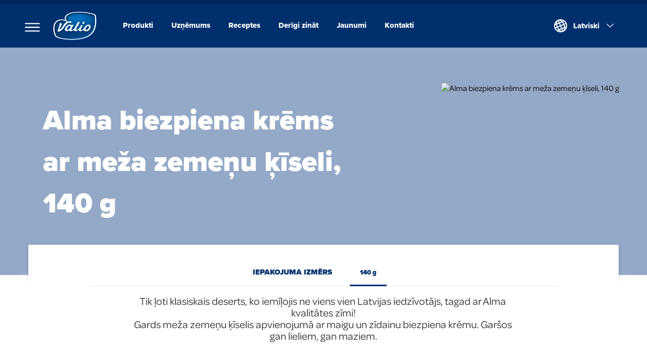

--- FILE ---
content_type: text/html; charset=utf-8
request_url: https://www.valio.lv/produkti/alma-biezpiena-krems-ar-meza-zemenu-kiseli-140-g/
body_size: 63291
content:

<!DOCTYPE html>
<html lang="lv">
<head>
	<meta charset="utf-8">
	<meta name="viewport" content="width=device-width, initial-scale=1.0">
	<meta name="robots" content="max-image-preview:standard">
	<link rel="manifest" href="/manifest.json" crossorigin="use-credentials">
	<link rel="shortcut icon" href="https://static.valio.fi/ClientApp/build/icon/valio/favicon.ico">
	<link rel="icon" type="image/png" sizes="32x32" href="https://static.valio.fi/ClientApp/build/icon/valio/favicon-32x32.png" />
	<link rel="icon" type="image/png" sizes="16x16" href="https://static.valio.fi/ClientApp/build/icon/valio/favicon-16x16.png" />
	<link rel="manifest" href="https://static.valio.fi/ClientApp/build/icon/valio/site.webmanifest" />
	<link rel="mask-icon" href="https://static.valio.fi/ClientApp/build/icon/valio/safari-pinned-tab.svg" color="#002f6d" />
	<meta name="msapplication-TileColor" content="#ffffff" />
	<meta name="theme-color" content="#ffffff" />
	
<meta name="apple-mobile-web-app-capable" content="yes">

<!-- iPhone Xs Max (1242px x 2688px) -->
<link rel="apple-touch-startup-image" media="(device-width: 414px) and (device-height: 896px) and (-webkit-device-pixel-ratio: 3)" href="https://static.valio.fi/Content/images/pwa/apple-launch-1242x2688.png">
<!-- iPhone Xr (828px x 1792px) -->
<link rel="apple-touch-startup-image" media="(device-width: 414px) and (device-height: 896px) and (-webkit-device-pixel-ratio: 2)" href="https://static.valio.fi/Content/images/pwa/apple-launch-828x1792.png">
<!-- iPhone X, Xs (1125px x 2436px) -->
<link rel="apple-touch-startup-image" media="(device-width: 375px) and (device-height: 812px) and (-webkit-device-pixel-ratio: 3)" href="https://static.valio.fi/Content/images/pwa/apple-launch-1125x2436.png">
<!-- iPhone 8 Plus, 7 Plus, 6s Plus, 6 Plus (1242px x 2208px) -->
<link rel="apple-touch-startup-image" media="(device-width: 414px) and (device-height: 736px) and (-webkit-device-pixel-ratio: 3)" href="https://static.valio.fi/Content/images/pwa/apple-launch-1242x2208.png">
<!-- iPhone 8, 7, 6s, 6 (750px x 1334px) -->
<link rel="apple-touch-startup-image" media="(device-width: 375px) and (device-height: 667px) and (-webkit-device-pixel-ratio: 2)" href="https://static.valio.fi/Content/images/pwa/apple-launch-750x1334.png">
<!-- iPad Pro 12.9" (2048px x 2732px) -->
<link rel="apple-touch-startup-image" media="(device-width: 1024px) and (device-height: 1366px) and (-webkit-device-pixel-ratio: 2)" href="https://static.valio.fi/Content/images/pwa/apple-launch-2048x2732.png">
<!-- iPad Pro 11” (1668px x 2388px) -->
<link rel="apple-touch-startup-image" media="(device-width: 834px) and (device-height: 1194px) and (-webkit-device-pixel-ratio: 2)" href="https://static.valio.fi/Content/images/pwa/apple-launch-1668x2388.png">
<!-- iPad Pro 10.5" (1668px x 2224px) -->
<link rel="apple-touch-startup-image" media="(device-width: 834px) and (device-height: 1112px) and (-webkit-device-pixel-ratio: 2)" href="https://static.valio.fi/Content/images/pwa/apple-launch-1668x2224.png">
<!-- iPad Mini, Air (1536px x 2048px) -->
<link rel="apple-touch-startup-image" media="(device-width: 768px) and (device-height: 1024px) and (-webkit-device-pixel-ratio: 2)" href="https://static.valio.fi/Content/images/pwa/apple-launch-1536x2048.png">

<link rel="apple-touch-icon" href="https://static.valio.fi/Content/images/pwa/icon-256x256.png">
<link rel="apple-touch-icon" sizes="512x512" href="https://static.valio.fi/Content/images/pwa/icon-512x512.png">
<link rel="apple-touch-icon" sizes="256x256" href="https://static.valio.fi/Content/images/pwa/icon-256x256.png">
<link rel="apple-touch-icon" sizes="64x64" href="https://static.valio.fi/Content/images/pwa/icon-64x64.png">

		<link href="https://in.hotjar.com" rel="preconnect">
		<link href="https://vars.hotjar.com" rel="preconnect">
		<link href="https://script.hotjar.com" rel="preconnect">
		<link href="https://static.hotjar.com" rel="preconnect">
		<link href="https://connect.facebook.net" rel="preconnect">
		<link href="https://www.google-analytics.com" rel="preconnect">
		<link href="https://www.googletagmanager.com" rel="preconnect">		

<title data-react-helmet="true">Alma biezpiena krēms ar meža zemeņu ķīseli, 140 g | Valio</title>	<script>
		(function (d) {
			var config = {
				kitId: 'gzb6pke',
				scriptTimeout: 0,
				async: false
			},
				h = d.documentElement, t = setTimeout(function () { h.className = h.className.replace(/\bwf-loading\b/g, "") + " wf-inactive"; }, config.scriptTimeout), tk = d.createElement("script"), f = false, s = d.getElementsByTagName("script")[0], a; h.className += " wf-loading"; tk.src = 'https://use.typekit.net/' + config.kitId + '.js'; tk.async = false; tk.onload = tk.onreadystatechange = function () { a = this.readyState; if (f || a && a != "complete" && a != "loaded") return; f = true; clearTimeout(t); try { Typekit.load(config) } catch (e) { } }; s.parentNode.insertBefore(tk, s)
		})(document);
	</script>

<link data-react-helmet="true" rel="canonical" href="https://www.valio.lv/produkti/alma-biezpiena-krems-ar-meza-zemenu-kiseli-140-g/"/>	<meta data-react-helmet="true" name="description" content=""/><meta data-react-helmet="true" name="twitter:card" content="summary"/><meta data-react-helmet="true" property="og:title" content="Alma biezpiena krēms ar meža zemeņu ķīseli, 140 g"/><meta data-react-helmet="true" property="og:type" content="product"/><meta data-react-helmet="true" property="og:description" content="Tik ļoti klasiskais deserts, ko iemīļojis ne viens vien Latvijas iedzīvotājs, tagad ar Alma kvalitātes zīmi!
Gards meža zemeņu ķīselis apvienojumā ar maigu un zīdainu biezpiena krēmu. Garšos gan lieliem, gan maziem."/><meta data-react-helmet="true" property="og:url" content="https://www.valio.lv/produkti/alma-biezpiena-krems-ar-meza-zemenu-kiseli-140-g/"/><meta data-react-helmet="true" property="og:image" content="https://cdn.valio.fi/mediafiles/1952830d-a23c-4585-9487-3d2fe907a09f/og-image"/><meta data-react-helmet="true" property="og:image:width" content="1200"/><meta data-react-helmet="true" property="og:image:height" content="900"/><meta data-react-helmet="true" property="og:image:alt" content="Alma biezpiena krēms ar meža zemeņu ķīseli, 140 g"/><meta data-react-helmet="true" property="fb:app_id" content="3995304877240379"/>
		<!-- Google Tag Manager -->
		<script>
			(function (w, d, s, l, i) {
				w[l] = w[l] || []; w[l].push({
					'gtm.start': new Date().getTime(), event: 'gtm.js'
				}); var f = d.getElementsByTagName(s)[0],
					j = d.createElement(s), dl = l != 'dataLayer' ? '&l=' + l : ''; j.async = true; j.src = 'https://www.googletagmanager.com/gtm.js?id=' + i + dl; f.parentNode.insertBefore(j, f);
			})(window, document, 'script', 'dataLayer', 'GTM-WHZH9GC');</script>
		<!-- End Google Tag Manager -->
	
		<script id="mcjs">!function (c, h, i, m, p) { m = c.createElement(h), p = c.getElementsByTagName(h)[0], m.async = 1, m.src = i, p.parentNode.insertBefore(m, p) }(document, "script", "https://chimpstatic.com/mcjs-connected/js/users/bf12ba6d0926b2fcdedb11d9a/4345643ebef7ca50628c1be47.js");</script>
	<style data-styled="true" data-styled-version="5.2.0">.kWLRZo{font-family:proxima-nova,"Open Sans",Arial,sans-serif;font-weight:900;line-height:1;color:#002f6d;font-size:24px;text-transform:uppercase;}/*!sc*/
data-styled.g3[id="Header2-sc-s4djmv"]{content:"kWLRZo,"}/*!sc*/
.cQeHWH{font-family:omnes-pro,Arial,sans-serif;line-height:1.11;font-size:18px;color:#333;}/*!sc*/
data-styled.g10[id="StyledBodyText-sc-51vmfv"]{content:"cQeHWH,"}/*!sc*/
.jvkFGd{width:100%;display:-webkit-box;display:-webkit-flex;display:-ms-flexbox;display:flex;-webkit-align-items:center;-webkit-box-align:center;-ms-flex-align:center;align-items:center;-webkit-flex-direction:column;-ms-flex-direction:column;flex-direction:column;-webkit-flex:1;-ms-flex:1;flex:1;-webkit-box-pack:start;-webkit-justify-content:flex-start;-ms-flex-pack:start;justify-content:flex-start;}/*!sc*/
data-styled.g11[id="PageWrapper-sc-3x8egk"]{content:"jvkFGd,"}/*!sc*/
.jwwcgC{background-color:#fff;width:100%;display:-webkit-box;display:-webkit-flex;display:-ms-flexbox;display:flex;-webkit-flex-direction:row;-ms-flex-direction:row;flex-direction:row;-webkit-box-pack:center;-webkit-justify-content:center;-ms-flex-pack:center;justify-content:center;padding:19px 0;}/*!sc*/
@media print{.jwwcgC{display:none;}}/*!sc*/
.ldQuVR{background-color:#eee;width:100%;display:-webkit-box;display:-webkit-flex;display:-ms-flexbox;display:flex;-webkit-flex-direction:row;-ms-flex-direction:row;flex-direction:row;-webkit-box-pack:center;-webkit-justify-content:center;-ms-flex-pack:center;justify-content:center;padding:19px 0;}/*!sc*/
@media print{.ldQuVR{display:none;}}/*!sc*/
data-styled.g12[id="Section-sc-13jajgc"]{content:"jwwcgC,ldQuVR,"}/*!sc*/
.cIBjBF{width:100%;max-width:1200px;display:-webkit-box;display:-webkit-flex;display:-ms-flexbox;display:flex;-webkit-flex-direction:column;-ms-flex-direction:column;flex-direction:column;-webkit-align-items:center;-webkit-box-align:center;-ms-flex-align:center;align-items:center;box-sizing:border-box;margin:0 auto;position:relative;}/*!sc*/
@media (min-width:62.5em){.cIBjBF{padding:0 8px;}}/*!sc*/
@media (min-width:48em){.cIBjBF{padding:0 40px;}}/*!sc*/
@media (min-width:23.4375em){.cIBjBF{padding:0 16px;}}/*!sc*/
@media print{.cIBjBF{display:none;}}/*!sc*/
.hMvci{width:100%;max-width:1200px;display:-webkit-box;display:-webkit-flex;display:-ms-flexbox;display:flex;-webkit-flex-direction:column;-ms-flex-direction:column;flex-direction:column;-webkit-align-items:center;-webkit-box-align:center;-ms-flex-align:center;align-items:center;box-sizing:border-box;margin:0 auto;position:relative;}/*!sc*/
@media (min-width:62.5em){.hMvci{padding:0 8px;}}/*!sc*/
@media (min-width:48em){.hMvci{padding:0 40px;}}/*!sc*/
@media (min-width:23.4375em){.hMvci{padding:0 16px;}}/*!sc*/
data-styled.g13[id="ContentWrapper-sc-6f4e3e"]{content:"cIBjBF,hMvci,"}/*!sc*/
.daYapA{display:none;}/*!sc*/
@media print{.daYapA{display:block;width:100%;padding:0 0 3mm;}.daYapA .logo > img{display:block;margin:0 auto 3mm;width:20mm;}}/*!sc*/
data-styled.g15[id="PrintHeroWrapper-sc-1t0nd18"]{content:"daYapA,"}/*!sc*/
.dFOBYh{-webkit-transition:all ease-out 0.5s;transition:all ease-out 0.5s;pointer-events:auto;width:80px;}/*!sc*/
@media (min-width:20em){.dFOBYh{z-index:140;}}/*!sc*/
@media (min-width:48em){.dFOBYh{z-index:2;width:80px;}}/*!sc*/
@media (min-width:62.5em){.dFOBYh{width:86px;}}/*!sc*/
.cmZVjT{-webkit-transition:all ease-out 0.5s;transition:all ease-out 0.5s;pointer-events:auto;width:99px;}/*!sc*/
@media (min-width:20em){.cmZVjT{z-index:140;}}/*!sc*/
@media (min-width:48em){.cmZVjT{z-index:2;width:99px;}}/*!sc*/
@media (min-width:62.5em){.cmZVjT{width:99px;}}/*!sc*/
.gkCTAQ{-webkit-transition:all ease-out 0.5s;transition:all ease-out 0.5s;pointer-events:auto;width:80px;}/*!sc*/
@media (min-width:20em){.gkCTAQ{z-index:140;}}/*!sc*/
@media (min-width:48em){.gkCTAQ{z-index:2;width:80px;}}/*!sc*/
@media (min-width:62.5em){.gkCTAQ{width:120px;}}/*!sc*/
data-styled.g82[id="LogoWrapper-sc-n5zu01"]{content:"dFOBYh,cmZVjT,gkCTAQ,"}/*!sc*/
.jiUzYF{background:#ccc;height:2px;width:100%;}/*!sc*/
@media (min-width:62.5em){.jiUzYF{height:2px;width:980px;}}/*!sc*/
.cIMxAj{background:#ccc;height:2px;width:100%;}/*!sc*/
.kPdizq{background:#ccc;height:2px;width:100%;display:block;}/*!sc*/
@media (min-width:62.5em){.kPdizq{display:none;}}/*!sc*/
.bycHqu{background:#ccc;height:100%;width:2px;display:none;}/*!sc*/
@media (min-width:62.5em){.bycHqu{display:block;}}/*!sc*/
data-styled.g85[id="StyledDivider-sc-36zsdt"]{content:"jiUzYF,cIMxAj,kPdizq,bycHqu,"}/*!sc*/
.dWwkVR{height:10px;border-radius:4px;font-family:proxima-nova,"Open Sans",Arial,sans-serif;font-weight:900;text-align:center;text-transform:uppercase;display:-webkit-box;display:-webkit-flex;display:-ms-flexbox;display:flex;-webkit-box-pack:center;-webkit-justify-content:center;-ms-flex-pack:center;justify-content:center;-webkit-align-items:center;-webkit-box-align:center;-ms-flex-align:center;align-items:center;box-sizing:border-box;-webkit-text-decoration:none;text-decoration:none;line-height:1.1;min-height:40px;padding:5px 30px;font-size:11px;border:solid 1px #eee;background-color:#fff;color:#007fb0;padding:0 20px 0 15px;}/*!sc*/
@media (min-width:23.4375em){.dWwkVR{font-size:13px;}}/*!sc*/
.dWwkVR:hover,.dWwkVR:focus,.dWwkVR:active{outline:none;cursor:pointer;}/*!sc*/
.dWwkVR:disabled{background-color:#ccc !important;color:#fff !important;border:none !important;cursor:not-allowed !important;}/*!sc*/
.dWwkVR:hover,.dWwkVR:focus,.dWwkVR:active{outline:none;color:#0087c7;border-color:#0087c7;background-color:rgba(255,255,255,0.9);}/*!sc*/
.dWwkVR:hover path,.dWwkVR:focus path,.dWwkVR:active path,.dWwkVR:hover g,.dWwkVR:focus g,.dWwkVR:active g{fill:#0087c7;}/*!sc*/
.dWwkVR path,.dWwkVR g{fill:#007fb0;}/*!sc*/
.dWwkVR > svg,.dWwkVR > img{-webkit-flex:0 0 auto;-ms-flex:0 0 auto;flex:0 0 auto;margin-right:10px;display:block;}/*!sc*/
data-styled.g95[id="sc-jSFkmK"]{content:"dWwkVR,"}/*!sc*/
.eLJRBm{display:-webkit-box;display:-webkit-flex;display:-ms-flexbox;display:flex;-webkit-box-pack:start;-webkit-justify-content:flex-start;-ms-flex-pack:start;justify-content:flex-start;-webkit-align-items:center;-webkit-box-align:center;-ms-flex-align:center;align-items:center;margin:8px 0;}/*!sc*/
@media print{.eLJRBm{display:none;}}/*!sc*/
data-styled.g96[id="SocialLinkContentWrapper-sc-944jms"]{content:"eLJRBm,"}/*!sc*/
.hFMetU{font-family:proxima-nova,"Open Sans",Arial,sans-serif;font-weight:900;line-height:1;color:#002f6d;font-size:15px;text-transform:uppercase;margin:0;margin-bottom:10px;}/*!sc*/
data-styled.g120[id="Header3-sc-f2gfzf"]{content:"hFMetU,"}/*!sc*/
.kSYklD{width:100%;}/*!sc*/
data-styled.g145[id="WidgetZoneWrapper-sc-1vjh8q4"]{content:"kSYklD,"}/*!sc*/
.jdspyb{position:relative;width:100%;padding:0;margin:0 auto;max-width:1440px;min-width:320px;max-height:650px;min-height:250px;height:250px;}/*!sc*/
@media (min-width:48em){.jdspyb{height:512px;}}/*!sc*/
@media (min-width:62.5em){.jdspyb{height:450px;}}/*!sc*/
@media (min-width:90em){.jdspyb{height:650px;}}/*!sc*/
@media print{.jdspyb{display:none;}}/*!sc*/
.jdspyb.search-hero{height:274px;}/*!sc*/
@media (min-width:48em){.jdspyb.search-hero{height:450px;}}/*!sc*/
data-styled.g149[id="HeroWrapper-sc-1wl7m11"]{content:"jdspyb,"}/*!sc*/
.iLclmW{width:100%;height:100%;position:absolute;overflow:hidden;}/*!sc*/
data-styled.g150[id="HeroImageWrapper-sc-12avi8s"]{content:"iLclmW,"}/*!sc*/
.gzJzz{position:absolute;left:50%;top:50%;width:100%;min-height:100%;object-fit:cover;-webkit-transform:translate(-50%,-50%);-ms-transform:translate(-50%,-50%);transform:translate(-50%,-50%);}/*!sc*/
@media (min-width:62.5em){.gzJzz{height:auto;-webkit-transform:translate(-50%,-710px);-ms-transform:translate(-50%,-710px);transform:translate(-50%,-710px);}}/*!sc*/
@media screen and (-ms-high-contrast:active),(-ms-high-contrast:none){.gzJzz{width:auto;height:auto;max-width:100%;min-width:100%;min-height:100%;}}/*!sc*/
data-styled.g151[id="HeroImage-sc-itawe"]{content:"gzJzz,"}/*!sc*/
.kvGAyL{width:100%;height:100%;opacity:0.6;position:absolute;background-color:rgba(0,52,121,0.7);}/*!sc*/
data-styled.g152[id="OverlayWrapper-sc-62r4ye"]{content:"kvGAyL,"}/*!sc*/
.blgGyh{width:100%;max-width:1200px;display:-webkit-box;display:-webkit-flex;display:-ms-flexbox;display:flex;-webkit-flex-direction:column;-ms-flex-direction:column;flex-direction:column;-webkit-align-items:center;-webkit-box-align:center;-ms-flex-align:center;align-items:center;box-sizing:border-box;margin:0 auto;position:relative;display:block;margin:0 auto -60px;}/*!sc*/
@media (min-width:62.5em){.blgGyh{padding:0 8px;}}/*!sc*/
@media (min-width:48em){.blgGyh{padding:0 40px;}}/*!sc*/
@media (min-width:23.4375em){.blgGyh{padding:0 16px;}}/*!sc*/
@media (min-width:48em){.blgGyh{display:block;}}/*!sc*/
@media (min-width:62.5em){.blgGyh{margin:-60px auto -80px;}}/*!sc*/
@media print{.blgGyh{display:none;}}/*!sc*/
data-styled.g157[id="OffsetContentWrapper-sc-dfon4c"]{content:"blgGyh,"}/*!sc*/
.guLCrW{border-radius:3px;position:relative;background-color:#fff;display:-webkit-box;display:-webkit-flex;display:-ms-flexbox;display:flex;-webkit-box-pack:center;-webkit-justify-content:center;-ms-flex-pack:center;justify-content:center;-webkit-align-items:center;-webkit-box-align:center;-ms-flex-align:center;align-items:center;width:100%;box-shadow:0 2px 6px 0 rgba(0,0,0,0.2);height:60px;}/*!sc*/
@media (min-width:62.5em){.guLCrW{height:80px;}}/*!sc*/
.guLCrW:after{content:'';display:block;position:absolute;height:6px;background-color:#fff;bottom:-10px;box-shadow:0 -10px 15px 15px #fff;left:0px;right:0px;}/*!sc*/
@media (min-width:62.5em){.guLCrW:after{bottom:-20px;}}/*!sc*/
data-styled.g158[id="ContentCardWrapper-sc-xs284p"]{content:"guLCrW,"}/*!sc*/
.lhEdmN{padding:5px 10px;position:relative;}/*!sc*/
@media (min-width:48em){.lhEdmN{padding:5px 15px;}}/*!sc*/
.StyledTab-sc-1bkvdxb + .StyledTab-sc-1bkvdxb:before{content:'';display:block;border-left:1px solid #eee;height:calc(100% - 10px);position:absolute;left:0;top:5px;}/*!sc*/
data-styled.g159[id="StyledTab-sc-1bkvdxb"]{content:"lhEdmN,"}/*!sc*/
.krbrTl{font-family:proxima-nova,"Open Sans",Arial,sans-serif;font-weight:900;color:#002f6d;font-size:13px;padding:10px;display:inline-block;position:relative;height:100%;-webkit-text-decoration:none;text-decoration:none;}/*!sc*/
@media (min-width:48em){.krbrTl{padding:10px 20px;font-size:13px;}}/*!sc*/
.krbrTl{cursor:default;color:#002f6d;}/*!sc*/
.krbrTl > div{display:none;}/*!sc*/
@media (min-width:48em){}/*!sc*/
.krbrTl:after{content:'';display:block;height:3px;width:100%;position:absolute;left:0;bottom:-8px;background:#002f6d;}/*!sc*/
.krbrTl span{display:inline-block;}/*!sc*/
data-styled.g160[id="TabLink-sc-36z1hq"]{content:"krbrTl,"}/*!sc*/
.ftPsHt{display:-webkit-box;display:-webkit-flex;display:-ms-flexbox;display:flex;-webkit-flex-direction:column;-ms-flex-direction:column;flex-direction:column;text-align:center;-webkit-box-pack:center;-webkit-justify-content:center;-ms-flex-pack:center;justify-content:center;}/*!sc*/
@media (min-width:48em){.ftPsHt{-webkit-flex-direction:row;-ms-flex-direction:row;flex-direction:row;}}/*!sc*/
data-styled.g161[id="TabsWrapper-sc-5n5942"]{content:"ftPsHt,"}/*!sc*/
.kOpkkx{list-style:none;margin:0;padding:0;display:-webkit-box;display:-webkit-flex;display:-ms-flexbox;display:flex;-webkit-flex-wrap:nowrap;-ms-flex-wrap:nowrap;flex-wrap:nowrap;-webkit-box-pack:center;-webkit-justify-content:center;-ms-flex-pack:center;justify-content:center;}/*!sc*/
data-styled.g162[id="StyledTabs-sc-1dy2ng4"]{content:"kOpkkx,"}/*!sc*/
.jsXpaJ{font-family:proxima-nova,"Open Sans",Arial,sans-serif;font-weight:900;line-height:1;color:#002f6d;font-size:15px;text-transform:uppercase;margin:0 0 10px;}/*!sc*/
@media (min-width:48em){.jsXpaJ{-webkit-align-self:center;-ms-flex-item-align:center;align-self:center;margin:0 20px 0 0;}}/*!sc*/
data-styled.g163[id="TabsHeader-sc-1nwnhla"]{content:"jsXpaJ,"}/*!sc*/
@font-face{font-family:'NationalCompressed2Bold';src:url(/ClientApp/build/9b1762a4dedfa835f26966a583d6f37a.otf) format('opentype');font-weight:bold;font-style:normal;}/*!sc*/
@font-face{font-family:'Matter Regular';src:url(/ClientApp/build/18f328b60adcd048373e989546c3511f.otf) format('opentype');font-weight:normal;font-style:normal;}/*!sc*/
@font-face{font-family:'Matter Bold';src:url(/ClientApp/build/30304092af5a0e461f3494700f14dfb4.otf) format('opentype');font-weight:bold;font-style:normal;}/*!sc*/
@font-face{font-family:'FuturaPassata';src:url(/ClientApp/build/818638ddd15b546fe5f67fc49bf08667.otf) format('opentype');font-weight:normal;font-style:normal;}/*!sc*/
*{box-sizing:border-box;}/*!sc*/
html{background-color:#fff;}/*!sc*/
data-styled.g262[id="sc-global-iCwfoy1"]{content:"sc-global-iCwfoy1,"}/*!sc*/
.kZhGlW{position:-webkit-sticky;position:sticky;top:0;left:0;right:0;z-index:140;pointer-events:none;}/*!sc*/
@media print{.kZhGlW{display:none;}}/*!sc*/
@media (min-width:62.5em){.kZhGlW{position:-webkit-sticky;position:sticky;}}/*!sc*/
data-styled.g269[id="HeaderWrapper-sc-ygdjg9"]{content:"kZhGlW,"}/*!sc*/
.bnWVzC{display:-webkit-box;display:-webkit-flex;display:-ms-flexbox;display:flex;-webkit-flex-flow:row nowrap;-ms-flex-flow:row nowrap;flex-flow:row nowrap;-webkit-box-pack:justify;-webkit-justify-content:space-between;-ms-flex-pack:justify;justify-content:space-between;}/*!sc*/
@media (min-width:62.5em){.bnWVzC{max-width:100%;-webkit-box-pack:end;-webkit-justify-content:flex-end;-ms-flex-pack:end;justify-content:flex-end;}.bnWVzC a + a{margin-left:30px;}}/*!sc*/
data-styled.g270[id="IconGroup-sc-1c04c2q"]{content:"bnWVzC,"}/*!sc*/
body{margin:0;-webkit-font-smoothing:antialiased;font-family:omnes-pro,Arial,sans-serif;}/*!sc*/
data-styled.g309[id="sc-global-dxplyM1"]{content:"sc-global-dxplyM1,"}/*!sc*/
.gsfJIy{min-height:100vh;display:-webkit-box;display:-webkit-flex;display:-ms-flexbox;display:flex;-webkit-flex-direction:column;-ms-flex-direction:column;flex-direction:column;-webkit-box-pack:justify;-webkit-justify-content:space-between;-ms-flex-pack:justify;justify-content:space-between;}/*!sc*/
data-styled.g310[id="AppContainer-sc-1cey94w"]{content:"gsfJIy,"}/*!sc*/
.jqLxcQ{width:100%;-webkit-flex:2 0 auto;-ms-flex:2 0 auto;flex:2 0 auto;min-height:400px;}/*!sc*/
@media print{.jqLxcQ{padding:0;margin-top:0;}}/*!sc*/
data-styled.g311[id="ContentWrapper-sc-1ty62xk"]{content:"jqLxcQ,"}/*!sc*/
.bhPIQP{list-style-type:none;margin:0 17px;padding:0;overflow:hidden;-webkit-transition:all ease-out 250ms;transition:all ease-out 250ms;-webkit-transform-origin:top;-ms-transform-origin:top;transform-origin:top;max-height:0;}/*!sc*/
@media (min-width:62.5em){.bhPIQP{max-height:100%;margin:0;padding:16px 0;}}/*!sc*/
data-styled.g312[id="SubMenuListWrapper-sc-1bifk8x"]{content:"bhPIQP,"}/*!sc*/
.ewmZww{display:block;line-height:24px;}/*!sc*/
data-styled.g313[id="SubMenuListItem-sc-1ibat8k"]{content:"ewmZww,"}/*!sc*/
.bJkYzN{font-size:14px;font-weight:600;color:#fff;font-family:proxima-nova,"Open Sans",Arial,sans-serif;-webkit-text-decoration:none;text-decoration:none;}/*!sc*/
@media (min-width:62.5em){.bJkYzN{color:#007fb0 !important;}.bJkYzN:hover{color:#002f6d !important;}}/*!sc*/
data-styled.g314[id="SubMenuLink-sc-zfl04c"]{content:"bJkYzN,"}/*!sc*/
.Crwz{font-size:18px;font-weight:800;position:relative;font-family:proxima-nova,"Open Sans",Arial,sans-serif;}/*!sc*/
.Crwz a{color:#fff;-webkit-text-decoration:none;text-decoration:none;}/*!sc*/
.Crwz svg{vertical-align:middle;position:absolute;right:0;}/*!sc*/
@media (min-width:62.5em){.Crwz{font-size:15px;}.Crwz a{color:#002f6d;}.Crwz svg{display:none;}}/*!sc*/
data-styled.g315[id="MenuListItemButton-sc-m99v3"]{content:"Crwz,"}/*!sc*/
.gzQTeV{list-style-type:none;margin:0;padding:0;-webkit-align-items:center;-webkit-box-align:center;-ms-flex-align:center;align-items:center;}/*!sc*/
@media (min-width:62.5em){.gzQTeV{display:-webkit-box;display:-webkit-flex;display:-ms-flexbox;display:flex;}}/*!sc*/
data-styled.g316[id="MenuListWrapper-sc-13rtkki"]{content:"gzQTeV,"}/*!sc*/
.bpRjhI{display:none;border-bottom:2px solid transparent;}/*!sc*/
.bpRjhI.menu-toggle{display:inline-block;}/*!sc*/
@media (min-width:62.5em){.bpRjhI.menu-toggle{display:none;}}/*!sc*/
.bpRjhI > svg{vertical-align:middle;}/*!sc*/
.bpRjhI:hover{cursor:pointer;}/*!sc*/
.bpRjhI:hover:not(.menu-toggle){border-bottom:2px solid #fff;}/*!sc*/
@media (min-width:62.5em){.bpRjhI{display:inline-block;line-height:28px;margin-left:36px;}}/*!sc*/
data-styled.g317[id="MenuListItem-sc-18igjhm"]{content:"bpRjhI,"}/*!sc*/
.dBKASp{font-family:proxima-nova,"Open Sans",Arial,sans-serif;font-weight:800;font-size:15px;color:#fff;-webkit-text-decoration:none;text-decoration:none;display:block;height:100%;}/*!sc*/
data-styled.g318[id="MenuItemLink-sc-1nxwavt"]{content:"dBKASp,"}/*!sc*/
.kuQsmq{position:relative;}/*!sc*/
data-styled.g319[id="Wrapper-sc-1xxcb1p"]{content:"kuQsmq,"}/*!sc*/
.hNeGiT{font-family:proxima-nova,"Open Sans",Arial,sans-serif;font-weight:800;display:-webkit-box;display:-webkit-flex;display:-ms-flexbox;display:flex;-webkit-box-pack:justify;-webkit-justify-content:space-between;-ms-flex-pack:justify;justify-content:space-between;-webkit-align-items:center;-webkit-box-align:center;-ms-flex-align:center;align-items:center;font-size:16px;line-height:1;padding:18px 21px;background-color:#00285c;color:#fff;border:none;width:100%;cursor:pointer;}/*!sc*/
.hNeGiT:hover,.hNeGiT:active,.hNeGiT:focus{outline:none;}/*!sc*/
@media (min-width:62.5em){.hNeGiT{width:auto;background:transparent;color:#fff;font-size:15px;padding:16px;background:transparent;color:#fff;}}/*!sc*/
.hNeGiT span{-webkit-flex:1 0 auto;-ms-flex:1 0 auto;flex:1 0 auto;text-align:left;}/*!sc*/
.hNeGiT svg{width:21px;height:21px;vertical-align:sub;margin:0 12px 0 0;-webkit-flex:0 0 21px;-ms-flex:0 0 21px;flex:0 0 21px;-webkit-transition:-webkit-transform 200ms ease-out;-webkit-transition:transform 200ms ease-out;transition:transform 200ms ease-out;}/*!sc*/
@media (min-width:62.5em){.hNeGiT svg{width:26px;height:26px;-webkit-flex:0 0 26px;-ms-flex:0 0 26px;flex:0 0 26px;}}/*!sc*/
.hNeGiT svg:last-child{width:26px;height:26px;-webkit-flex:0 0 26px;-ms-flex:0 0 26px;flex:0 0 26px;margin:0 0 0 12px;}/*!sc*/
@media (min-width:62.5em){.hNeGiT svg:last-child{width:18px;height:18px;-webkit-flex:0 0 18px;-ms-flex:0 0 18px;flex:0 0 18px;}}/*!sc*/
.hNeGiT svg path{fill:#fff;}/*!sc*/
@media (min-width:62.5em){.hNeGiT svg path{fill:#fff;}}/*!sc*/
.hNeGiT svg.open{-webkit-transform:rotate(180deg);-ms-transform:rotate(180deg);transform:rotate(180deg);}/*!sc*/
data-styled.g320[id="Trigger-sc-bi2ics"]{content:"hNeGiT,"}/*!sc*/
.irnsco{padding:0;margin-left:auto;margin-right:auto;-webkit-transition:margin ease-out 500ms;transition:margin ease-out 500ms;-webkit-transition:background-color 500ms;transition:background-color 500ms;margin-top:0;pointer-events:auto;background-color:#002f6d;}/*!sc*/
@media (min-width:48em){.irnsco{margin-top:0;}}/*!sc*/
.irnsco .for-desktop{display:none;}/*!sc*/
@media (min-width:62.5em){.irnsco .for-desktop{display:-webkit-box;display:-webkit-flex;display:-ms-flexbox;display:flex;}}/*!sc*/
@media (min-width:62.5em){.irnsco{height:auto;box-shadow:none;}.irnsco .for-mobile{display:none;}}/*!sc*/
data-styled.g323[id="NavigationWrapper-sc-26oxct"]{content:"irnsco,"}/*!sc*/
.bDoiJY{margin:0 auto;position:relative;z-index:140;}/*!sc*/
@media (min-width:62.5em){.bDoiJY{padding:0 16px;}}/*!sc*/
@media (min-width:77em){.bDoiJY{padding:0;}}/*!sc*/
data-styled.g324[id="WidthWrapper-sc-a6q7lx"]{content:"bDoiJY,"}/*!sc*/
.finMDf{max-width:940px;z-index:130;background-color:#002f6d;}/*!sc*/
@media (min-width:62.5em){.finMDf{margin-bottom:0;background-color:transparent;}}/*!sc*/
data-styled.g325[id="SubMenuWidthWrapper-sc-1qarhlk"]{content:"finMDf,"}/*!sc*/
.ckBPUb{display:-webkit-box;display:-webkit-flex;display:-ms-flexbox;display:flex;-webkit-align-items:center;-webkit-box-align:center;-ms-flex-align:center;align-items:center;-webkit-box-pack:center;-webkit-justify-content:center;-ms-flex-pack:center;justify-content:center;font-size:14px;font-weight:600;padding:12px 10px;font-family:proxima-nova,"Open Sans",Arial,sans-serif;color:#5177a3;-webkit-text-decoration:none;text-decoration:none;}/*!sc*/
@media (min-width:62.5em){.ckBPUb{padding:12px 10px;-webkit-box-pack:end;-webkit-justify-content:flex-end;-ms-flex-pack:end;justify-content:flex-end;font-size:14px;line-height:17px;background-color:transparent;color:#fff;}}/*!sc*/
.ckBPUb > svg{width:16px;height:16px;vertical-align:sub;margin:0 0 0 6px;-webkit-order:2;-ms-flex-order:2;order:2;}/*!sc*/
.ckBPUb > svg path{fill:#fff;}/*!sc*/
.ckBPUb > img{-webkit-order:2;-ms-flex-order:2;order:2;margin:-6px 0 0 8px;width:86px;height:17px;}/*!sc*/
data-styled.g329[id="SiteSectionLink-sc-jfod0g"]{content:"ckBPUb,"}/*!sc*/
.RRXZc{display:block;font-size:16px;line-height:1;padding:18px 21px 18px 21px;background-color:#007fb0;color:#fff;}/*!sc*/
.RRXZc > svg{margin:0 12px 0 0;width:21px;height:21px;}/*!sc*/
data-styled.g330[id="CountrySitesMobileLink-sc-5bhlz2"]{content:"RRXZc,"}/*!sc*/
.dksHOz{display:-webkit-box;display:-webkit-flex;display:-ms-flexbox;display:flex;-webkit-flex-flow:row nowrap;-ms-flex-flow:row nowrap;flex-flow:row nowrap;padding:12px 20px;background-color:#002f6d;-webkit-box-pack:center;-webkit-justify-content:center;-ms-flex-pack:center;justify-content:center;-webkit-align-items:center;-webkit-box-align:center;-ms-flex-align:center;align-items:center;}/*!sc*/
@media (min-width:62.5em){.dksHOz{padding:14px 0;margin:0 48px 0 24px;background-color:transparent;}}/*!sc*/
@media (min-width:77em){.dksHOz{margin:0 48px;}}/*!sc*/
data-styled.g331[id="NavigationContainer-sc-9nq8k8"]{content:"dksHOz,"}/*!sc*/
.ftvhKX{-webkit-flex:0 0 65px;-ms-flex:0 0 65px;flex:0 0 65px;-webkit-transition:flex 200ms ease-out;transition:flex 200ms ease-out;height:43px;}/*!sc*/
@media (min-width:62.5em){.ftvhKX{-webkit-flex:0 0 86px;-ms-flex:0 0 86px;flex:0 0 86px;height:57px;}}/*!sc*/
data-styled.g332[id="LogoWrapper-sc-ig639e"]{content:"ftvhKX,"}/*!sc*/
.cjwzfo{margin:10px 25px 0 0;display:none;cursor:pointer;}/*!sc*/
@media (min-width:62.5em){.cjwzfo{display:block;}}/*!sc*/
data-styled.g333[id="MenuTogglerWrapper-sc-yiaq55"]{content:"cjwzfo,"}/*!sc*/
.gvQUAN{display:none;width:100%;-webkit-flex-flow:row nowrap;-ms-flex-flow:row nowrap;flex-flow:row nowrap;-webkit-box-pack:start;-webkit-justify-content:flex-start;-ms-flex-pack:start;justify-content:flex-start;-webkit-align-content:flex-start;-ms-flex-line-pack:start;align-content:flex-start;list-style-type:none;margin:0;padding:0 16px;background-color:#00285c;height:8px;}/*!sc*/
@media (min-width:62.5em){.gvQUAN{display:-webkit-box;display:-webkit-flex;display:-ms-flexbox;display:flex;}}/*!sc*/
@media (min-width:77em){.gvQUAN{padding:0;}}/*!sc*/
data-styled.g334[id="DesktopTitleAndNavWrapper-sc-dhphwq"]{content:"gvQUAN,"}/*!sc*/
.jqqfc{display:-webkit-box;display:-webkit-flex;display:-ms-flexbox;display:flex;-webkit-flex-flow:row nowrap;-ms-flex-flow:row nowrap;flex-flow:row nowrap;-webkit-box-pack:start;-webkit-justify-content:flex-start;-ms-flex-pack:start;justify-content:flex-start;-webkit-align-content:center;-ms-flex-line-pack:center;align-content:center;margin-left:16px;width:100%;}/*!sc*/
@media (min-width:62.5em){.jqqfc{-webkit-flex-flow:row wrap;-ms-flex-flow:row wrap;flex-flow:row wrap;}}/*!sc*/
data-styled.g335[id="TitleAndNavWrapper-sc-5r6zdc"]{content:"jqqfc,"}/*!sc*/
.eUqbZe{display:none;-webkit-flex:1 1 100%;-ms-flex:1 1 100%;flex:1 1 100%;-webkit-align-self:center;-ms-flex-item-align:center;align-self:center;font-size:16px;height:20px;font-family:proxima-nova,"Open Sans",Arial,sans-serif;color:#fff;font-weight:600;font-stretch:normal;font-style:normal;line-height:normal;-webkit-letter-spacing:normal;-moz-letter-spacing:normal;-ms-letter-spacing:normal;letter-spacing:normal;}/*!sc*/
@media (min-width:62.5em){.eUqbZe{display:block;margin:0 0 0 24px;}}/*!sc*/
@media (min-width:77em){.eUqbZe{margin:0 0 0 48px;}}/*!sc*/
data-styled.g336[id="NavTitle-sc-5sx8yd"]{content:"eUqbZe,"}/*!sc*/
.ekUtrr{-webkit-flex:1 1 100%;-ms-flex:1 1 100%;flex:1 1 100%;-webkit-align-self:center;-ms-flex-item-align:center;align-self:center;font-size:13px;font-style:italic;font-family:proxima-nova,"Open Sans",Arial,sans-serif;color:#fff;font-weight:200;}/*!sc*/
@media (min-width:62.5em){.ekUtrr{font-size:18px;margin:5px 0;display:none;}}/*!sc*/
data-styled.g337[id="Title-sc-1bxik5n"]{content:"ekUtrr,"}/*!sc*/
.ultbL{-webkit-flex:0 0 32px;-ms-flex:0 0 32px;flex:0 0 32px;-webkit-align-self:center;-ms-flex-item-align:center;align-self:center;}/*!sc*/
@media (min-width:62.5em){.ultbL{-webkit-flex:0 1 100%;-ms-flex:0 1 100%;flex:0 1 100%;display:-webkit-box;display:-webkit-flex;display:-ms-flexbox;display:flex;-webkit-flex-flow:row nowrap;-ms-flex-flow:row nowrap;flex-flow:row nowrap;-webkit-box-pack:justify;-webkit-justify-content:space-between;-ms-flex-pack:justify;justify-content:space-between;-webkit-align-content:center;-ms-flex-line-pack:center;align-content:center;}}/*!sc*/
data-styled.g338[id="Nav-sc-1ez9mx0"]{content:"ultbL,"}/*!sc*/
.jnlHtk{max-height:0px;pointer-events:none;padding-top:0px;-webkit-transition:all ease-out 250ms;transition:all ease-out 250ms;-webkit-transform-origin:top;-ms-transform-origin:top;transform-origin:top;position:fixed;width:100%;top:-1px;left:0;overflow:hidden;box-shadow:none;z-index:130;}/*!sc*/
@media (min-width:62.5em){.jnlHtk{top:0px;max-height:0px;padding-top:0;overflow:hidden;background-color:#fff !important;}}/*!sc*/
data-styled.g339[id="NavigationMenuContainer-sc-23nryg"]{content:"jnlHtk,"}/*!sc*/
.EYqVg{display:-webkit-box;display:-webkit-flex;display:-ms-flexbox;display:flex;-webkit-flex-flow:column;-ms-flex-flow:column;flex-flow:column;-webkit-box-pack:start;-webkit-justify-content:flex-start;-ms-flex-pack:start;justify-content:flex-start;list-style-type:none;margin:0;padding:15px 20px;}/*!sc*/
@media (min-width:62.5em){.EYqVg{-webkit-flex-flow:row nowrap;-ms-flex-flow:row nowrap;flex-flow:row nowrap;padding:42px 0;}}/*!sc*/
data-styled.g340[id="MenuList-sc-1hg0gld"]{content:"EYqVg,"}/*!sc*/
.kSPinx{-webkit-flex:1 1 100%;-ms-flex:1 1 100%;flex:1 1 100%;}/*!sc*/
.MenuListItem-sc-1ecs238 + .MenuListItem-sc-1ecs238{margin:16px 0 0 0;}/*!sc*/
@media (min-width:62.5em){.kSPinx{-webkit-flex:1 1 auto;-ms-flex:1 1 auto;flex:1 1 auto;}.MenuListItem-sc-1ecs238 + .MenuListItem-sc-1ecs238{margin:0 0 0 36px;}}/*!sc*/
data-styled.g341[id="MenuListItem-sc-1ecs238"]{content:"kSPinx,"}/*!sc*/
.fhpPY{display:-webkit-box;display:-webkit-flex;display:-ms-flexbox;display:flex;-webkit-box-pack:justify;-webkit-justify-content:space-between;-ms-flex-pack:justify;justify-content:space-between;}/*!sc*/
.fhpPY > div{margin:0 0 0 36px;}/*!sc*/
data-styled.g342[id="ContextualSiteList-sc-1vlpw4b"]{content:"fhpPY,"}/*!sc*/
.kuFqkp{background-color:#002f6d;}/*!sc*/
@media print{.kuFqkp{display:none;}}/*!sc*/
data-styled.g346[id="FooterWrapper-sc-182mm59"]{content:"kuFqkp,"}/*!sc*/
.ktPHJA{display:-webkit-box;display:-webkit-flex;display:-ms-flexbox;display:flex;-webkit-flex-flow:row wrap;-ms-flex-flow:row wrap;flex-flow:row wrap;-webkit-box-pack:start;-webkit-justify-content:flex-start;-ms-flex-pack:start;justify-content:flex-start;-webkit-align-content:center;-ms-flex-line-pack:center;align-content:center;padding:32px 24px;margin:0 auto;}/*!sc*/
@media (min-width:62.5em){.ktPHJA{max-width:1200px;-webkit-flex-flow:row nowrap;-ms-flex-flow:row nowrap;flex-flow:row nowrap;-webkit-box-pack:justify;-webkit-justify-content:space-between;-ms-flex-pack:justify;justify-content:space-between;}}/*!sc*/
data-styled.g347[id="FooterContainer-sc-bv5ub0"]{content:"ktPHJA,"}/*!sc*/
.Alfiu{-webkit-flex:0 0 100%;-ms-flex:0 0 100%;flex:0 0 100%;display:-webkit-box;display:-webkit-flex;display:-ms-flexbox;display:flex;-webkit-flex-flow:row wrap;-ms-flex-flow:row wrap;flex-flow:row wrap;-webkit-box-pack:start;-webkit-justify-content:flex-start;-ms-flex-pack:start;justify-content:flex-start;-webkit-align-content:center;-ms-flex-line-pack:center;align-content:center;}/*!sc*/
@media (min-width:62.5em){.Alfiu{-webkit-flex:0 0 50%;-ms-flex:0 0 50%;flex:0 0 50%;-webkit-flex-flow:row nowrap;-ms-flex-flow:row nowrap;flex-flow:row nowrap;}}/*!sc*/
data-styled.g348[id="SectionWrapper-sc-adnvih"]{content:"Alfiu,"}/*!sc*/
.bSWRPh{-webkit-box-pack:end;-webkit-justify-content:flex-end;-ms-flex-pack:end;justify-content:flex-end;}/*!sc*/
data-styled.g350[id="RightSectionWrapper-sc-1qzzm8f"]{content:"bSWRPh,"}/*!sc*/
.bPFrBv{display:-webkit-box;display:-webkit-flex;display:-ms-flexbox;display:flex;-webkit-flex-direction:column;-ms-flex-direction:column;flex-direction:column;-webkit-box-pack:center;-webkit-justify-content:center;-ms-flex-pack:center;justify-content:center;-webkit-flex:0 0 100%;-ms-flex:0 0 100%;flex:0 0 100%;padding-bottom:26px;border-bottom:1px solid rgba(255,255,255,0.2);}/*!sc*/
.bPFrBv > a{max-width:99px;}/*!sc*/
@media (min-width:62.5em){.bPFrBv{-webkit-flex:0 0 99px;-ms-flex:0 0 99px;flex:0 0 99px;border-bottom:0 none;padding:0;}}/*!sc*/
data-styled.g351[id="LogoWrapper-sc-hcqvds"]{content:"bPFrBv,"}/*!sc*/
.iBNOTc{display:-webkit-box;display:-webkit-flex;display:-ms-flexbox;display:flex;-webkit-align-self:center;-ms-flex-item-align:center;align-self:center;-webkit-flex-flow:column;-ms-flex-flow:column;flex-flow:column;-webkit-flex:1 1 auto;-ms-flex:1 1 auto;flex:1 1 auto;}/*!sc*/
.iBNOTc > ul:first-of-type{padding:16px 0 0 0;}/*!sc*/
.iBNOTc > ul:last-of-type{border-bottom:1px solid rgba(255,255,255,0.2);padding:0 0 16px 0;}/*!sc*/
@media (min-width:62.5em){.iBNOTc{-webkit-flex:1 1 auto;-ms-flex:1 1 auto;flex:1 1 auto;-webkit-flex-flow:row nowrap;-ms-flex-flow:row nowrap;flex-flow:row nowrap;}.iBNOTc > ul:first-of-type{margin-left:65px;padding:0;}.iBNOTc > ul:nth-of-type(2){margin-left:48px;}.iBNOTc > ul:last-of-type{border-bottom:0 none;padding:0;}}/*!sc*/
data-styled.g352[id="LinkListWrapper-sc-j8798e"]{content:"iBNOTc,"}/*!sc*/
.geuGwy{display:-webkit-box;display:-webkit-flex;display:-ms-flexbox;display:flex;-webkit-flex-direction:column;-ms-flex-direction:column;flex-direction:column;list-style-type:none;-webkit-flex:0 0 100%;-ms-flex:0 0 100%;flex:0 0 100%;padding:0;margin:0;}/*!sc*/
@media (min-width:62.5em){.geuGwy{-webkit-flex:0 1 100%;-ms-flex:0 1 100%;flex:0 1 100%;padding:0;-webkit-align-self:flex-start;-ms-flex-item-align:start;align-self:flex-start;}}/*!sc*/
data-styled.g353[id="LinkList-sc-d9qz60"]{content:"geuGwy,"}/*!sc*/
@media (min-width:62.5em){.ebFobE{display:inline-block;}}/*!sc*/
.ebFobE > a{color:#fff;-webkit-text-decoration:none;text-decoration:none;font-family:proxima-nova,"Open Sans",Arial,sans-serif;font-size:14px;line-height:1.4;font-weight:600;-webkit-letter-spacing:1px;-moz-letter-spacing:1px;-ms-letter-spacing:1px;letter-spacing:1px;}/*!sc*/
.ebFobE > a:hover{-webkit-text-decoration:underline;text-decoration:underline;}/*!sc*/
data-styled.g354[id="LinkItem-sc-11h0zzt"]{content:"ebFobE,"}/*!sc*/
.kIFOYj{-webkit-flex:0 0 100%;-ms-flex:0 0 100%;flex:0 0 100%;border-bottom:1px solid rgba(255,255,255,0.2);padding:16px 0;}/*!sc*/
@media (min-width:62.5em){.kIFOYj{-webkit-flex:0 1 100%;-ms-flex:0 1 100%;flex:0 1 100%;border-bottom:0 none;margin-right:56px;padding:0;-webkit-align-self:center;-ms-flex-item-align:center;align-self:center;}}/*!sc*/
data-styled.g355[id="SocialSectionWrapper-sc-vd8z02"]{content:"kIFOYj,"}/*!sc*/
.efxAZn{-webkit-flex:0 0 100%;-ms-flex:0 0 100%;flex:0 0 100%;font-family:proxima-nova,"Open Sans",Arial,sans-serif;font-size:14px;font-weight:300;line-height:1.43;color:#fff;}/*!sc*/
@media (min-width:62.5em){.efxAZn{-webkit-flex:0 0 140px;-ms-flex:0 0 140px;flex:0 0 140px;-webkit-align-self:center;-ms-flex-item-align:center;align-self:center;}}/*!sc*/
data-styled.g356[id="CopyrightWrapper-sc-15jwe51"]{content:"efxAZn,"}/*!sc*/
@font-face{font-family:'NationalCompressed2Bold';src:url(/ClientApp/build/9b1762a4dedfa835f26966a583d6f37a.otf) format('opentype');font-weight:bold;font-style:normal;}/*!sc*/
@font-face{font-family:'Matter Regular';src:url(/ClientApp/build/18f328b60adcd048373e989546c3511f.otf) format('opentype');font-weight:normal;font-style:normal;}/*!sc*/
@font-face{font-family:'Matter Bold';src:url(/ClientApp/build/30304092af5a0e461f3494700f14dfb4.otf) format('opentype');font-weight:bold;font-style:normal;}/*!sc*/
@font-face{font-family:'FuturaPassata';src:url(/ClientApp/build/818638ddd15b546fe5f67fc49bf08667.otf) format('opentype');font-weight:normal;font-style:normal;}/*!sc*/
*{box-sizing:border-box;}/*!sc*/
html{background-color:#fff;}/*!sc*/
data-styled.g357[id="sc-global-iCwfoy2"]{content:"sc-global-iCwfoy2,"}/*!sc*/
body{margin:0;-webkit-font-smoothing:antialiased;font-family:omnes-pro,Arial,sans-serif;}/*!sc*/
data-styled.g358[id="sc-global-dxplyM2"]{content:"sc-global-dxplyM2,"}/*!sc*/
.jUlxLL{padding:20px;box-sizing:border-box;width:100%;}/*!sc*/
@media (min-width:48em){.jUlxLL{width:80%;}}/*!sc*/
@media (min-width:62.5em){.jUlxLL{width:100%;-webkit-flex:0 1 calc(50% - 2px);-ms-flex:0 1 calc(50% - 2px);flex:0 1 calc(50% - 2px);padding:20px 40px;}}/*!sc*/
@media (min-width:90em){.jUlxLL{padding:20px 60px;}}/*!sc*/
.jUlxLL .medium-header{margin:0 0 20px;}/*!sc*/
@media print{.jUlxLL{display:block;width:49%;padding:0;-webkit-flex:none;-ms-flex:none;flex:none;float:left;margin-left:2%;}.jUlxLL:first-child{margin-left:0;}.jUlxLL .medium-header{margin:0 0 2mm;}}/*!sc*/
data-styled.g359[id="ContentColumn-sc-166uk83"]{content:"jUlxLL,"}/*!sc*/
.fSKUYb{display:block;}/*!sc*/
.SectionWrapper-sc-1ag2nrh + .SectionWrapper-sc-1ag2nrh{margin-top:20px;}/*!sc*/
.fSKUYb > p{margin-top:0;}/*!sc*/
.fSKUYb > h4{margin-bottom:10px;}/*!sc*/
.SectionWrapper-sc-1ag2nrh + .SectionWrapper-sc-1ag2nrh > h4{margin:10px 0;}/*!sc*/
data-styled.g360[id="SectionWrapper-sc-1ag2nrh"]{content:"fSKUYb,"}/*!sc*/
.iMuYGw{display:-webkit-box;display:-webkit-flex;display:-ms-flexbox;display:flex;-webkit-flex-wrap:wrap;-ms-flex-wrap:wrap;flex-wrap:wrap;margin:-10px;}/*!sc*/
.iMuYGw > div{margin:10px;}/*!sc*/
data-styled.g373[id="PackageSymbolWrapper-sc-sqsygt"]{content:"iMuYGw,"}/*!sc*/
.ivqqEo{font-family:omnes-pro,Arial,sans-serif;color:#002f6d;font-size:17px;font-weight:600;line-height:1.07;text-align:left;margin-top:2em;margin-bottom:1em;}/*!sc*/
.ivqqEo > a{color:#002f6d;}/*!sc*/
data-styled.g374[id="ProductImageDownloadLink-sc-yi866g"]{content:"ivqqEo,"}/*!sc*/
.jIclOb{font-family:omnes-pro,Arial,sans-serif;font-size:18px;color:#333;font-size:16px;overflow:hidden;margin-top:0;}/*!sc*/
@media (min-width:48em){.jIclOb{font-size:18px;}}/*!sc*/
data-styled.g375[id="NutrientList-sc-10aq7o1"]{content:"jIclOb,"}/*!sc*/
.cArZfz{clear:both;float:left;max-width:80%;}/*!sc*/
.fPyeAB{clear:both;float:left;max-width:80%;padding-left:20px;}/*!sc*/
.fPyeAB:before{content:'•';display:block;width:20px;float:left;text-align:center;margin-left:-20px;font-size:21px;line-height:22px;}/*!sc*/
data-styled.g376[id="NutrientTitle-sc-35r42g"]{content:"cArZfz,fPyeAB,"}/*!sc*/
.WVZey{float:right;margin:0;min-width:20%;text-align:right;white-space:nowrap;}/*!sc*/
data-styled.g377[id="NutrientData-sc-1n78f5b"]{content:"WVZey,"}/*!sc*/
.gtQVAO{display:-webkit-box;display:-webkit-flex;display:-ms-flexbox;display:flex;-webkit-box-pack:justify;-webkit-justify-content:space-between;-ms-flex-pack:justify;justify-content:space-between;}/*!sc*/
data-styled.g381[id="HeaderDVContainer-sc-ilh1e1"]{content:"gtQVAO,"}/*!sc*/
.klApXF{padding:0 10px;}/*!sc*/
@media (min-width:48em){.klApXF{-webkit-flex-direction:row;-ms-flex-direction:row;flex-direction:row;-webkit-flex-wrap:wrap;-ms-flex-wrap:wrap;flex-wrap:wrap;-webkit-align-items:stretch;-webkit-box-align:stretch;-ms-flex-align:stretch;align-items:stretch;-webkit-box-pack:center;-webkit-justify-content:center;-ms-flex-pack:center;justify-content:center;}}/*!sc*/
.klApXF > a{margin-top:20px;width:100%;}/*!sc*/
@media (min-width:48em){.klApXF > a{width:530px;width:calc(50% - 10px);-webkit-flex:1 1 auto;-ms-flex:1 1 auto;flex:1 1 auto;}.klApXF > a:nth-child(2n){margin-left:20px;}}/*!sc*/
@media (min-width:62.5em){.klApXF > a{-webkit-flex:0 0 auto;-ms-flex:0 0 auto;flex:0 0 auto;width:530px;}}/*!sc*/
data-styled.g405[id="ProductCategoriesWrapper-sc-jmyouk"]{content:"klApXF,"}/*!sc*/
.jDgxgy{font-family:omnes-pro,Arial,sans-serif;font-size:18px;color:#333;line-height:1.17;margin:15px auto;text-align:center;padding:0 20px;width:100%;white-space:pre-wrap;}/*!sc*/
@media (min-width:48em){.jDgxgy{padding:0 50px;}}/*!sc*/
@media (min-width:62.5em){.jDgxgy{margin:17px auto;padding:0;font-size:21px;line-height:1.14;max-width:750px;}}/*!sc*/
data-styled.g421[id="StyledIngress-sc-1w4awm9"]{content:"jDgxgy,"}/*!sc*/
.lgSbSr{display:-webkit-box;display:-webkit-flex;display:-ms-flexbox;display:flex;-webkit-flex-direction:column;-ms-flex-direction:column;flex-direction:column;-webkit-flex-wrap:wrap;-ms-flex-wrap:wrap;flex-wrap:wrap;-webkit-align-items:center;-webkit-box-align:center;-ms-flex-align:center;align-items:center;-webkit-box-pack:center;-webkit-justify-content:center;-ms-flex-pack:center;justify-content:center;width:80%;margin:16px auto 16px;}/*!sc*/
@media (min-width:62.5em){.lgSbSr{width:100%;box-sizing:border-box;padding:0 120px;-webkit-flex-direction:row;-ms-flex-direction:row;flex-direction:row;}.lgSbSr > *:first-child{margin-right:17px;}}/*!sc*/
data-styled.g423[id="ClassificationSectionWrapper-sc-1tceqo"]{content:"lgSbSr,"}/*!sc*/
.jYShtd{display:-webkit-box;display:-webkit-flex;display:-ms-flexbox;display:flex;-webkit-flex-direction:row;-ms-flex-direction:row;flex-direction:row;-webkit-flex-wrap:wrap;-ms-flex-wrap:wrap;flex-wrap:wrap;-webkit-align-items:center;-webkit-box-align:center;-ms-flex-align:center;align-items:center;-webkit-box-pack:center;-webkit-justify-content:center;-ms-flex-pack:center;justify-content:center;}/*!sc*/
.jYShtd > *{margin:8px 2px;}/*!sc*/
data-styled.g424[id="ClassificationSection-sc-prb88r"]{content:"jYShtd,"}/*!sc*/
.jSJbYt{position:relative;width:100%;}/*!sc*/
data-styled.g425[id="TitleBlockWrapper-sc-mro7xl"]{content:"jSJbYt,"}/*!sc*/
.bvASpO{text-align:center;position:relative;z-index:100;padding:50px 30px 0;width:100%;box-sizing:border-box;}/*!sc*/
@media (min-width:62.5em){.bvASpO{padding:30px 120px 0;}}/*!sc*/
data-styled.g426[id="TitleWrapper-sc-1v3hqrz"]{content:"bvASpO,"}/*!sc*/
.fOHUnB{position:absolute;left:50%;-webkit-transform:translateX(-50%);-ms-transform:translateX(-50%);transform:translateX(-50%);z-index:10;top:-200px;}/*!sc*/
@media (min-width:48em){.fOHUnB{top:-320px;}}/*!sc*/
@media (min-width:62.5em){.fOHUnB{top:-320px;}}/*!sc*/
@media (min-width:90em){.fOHUnB{top:-410px;}}/*!sc*/
@media (min-width:62.5em){.fOHUnB{left:auto;right:0;-webkit-transform:none;-ms-transform:none;transform:none;}}/*!sc*/
.fOHUnB > img{display:block;}/*!sc*/
.fOHUnB > .novelty-icon{position:absolute;width:64px;height:64px;bottom:16px;left:0px;}/*!sc*/
@media (min-width:48em){.fOHUnB > .novelty-icon{width:96px;height:96px;bottom:32px;left:0px;}}/*!sc*/
@media (min-width:62.5em){.fOHUnB > .novelty-icon{width:120px;height:120px;bottom:32px;right:0px;left:auto;}}/*!sc*/
data-styled.g427[id="ProductImageWrapper-sc-1n7zlle"]{content:"fOHUnB,"}/*!sc*/
.XZudH{width:100%;position:relative;}/*!sc*/
.XZudH .title-block-tabs{display:none;}/*!sc*/
@media (min-width:48em){.XZudH .title-block-tabs{display:block;}}/*!sc*/
.XZudH .content-tabs{display:block;}/*!sc*/
@media (min-width:48em){.XZudH .content-tabs{display:none;}}/*!sc*/
@media print{.XZudH .content-tabs{display:none !important;}}/*!sc*/
data-styled.g428[id="ProductHeaderWrapper-sc-t3e9vu"]{content:"XZudH,"}/*!sc*/
.OyLHL{border-bottom:1px solid #eee;padding-bottom:3px;width:80%;margin-bottom:30px;}/*!sc*/
@media (min-width:48em){.OyLHL{width:100%;margin-bottom:0;}}/*!sc*/
data-styled.g429[id="PackageTabsWrapper-sc-1u9dd6z"]{content:"OyLHL,"}/*!sc*/
.jTEsBl{display:none;margin-bottom:30px;}/*!sc*/
@media print{.jTEsBl{display:block !important;}}/*!sc*/
data-styled.g430[id="MobileTabsWrapper-sc-aejwja"]{content:"jTEsBl,"}/*!sc*/
.vlDTy{font-family:proxima-nova,"Open Sans",Arial,sans-serif;font-weight:900;font-size:24px;line-height:1;color:#002f6d;text-align:center;margin:0;}/*!sc*/
@media (min-width:62.5em){.vlDTy{display:none;}}/*!sc*/
data-styled.g431[id="MobileHeader-sc-ycmavx"]{content:"vlDTy,"}/*!sc*/
@media print{.jySgxD{-webkit-flex-direction:row;-ms-flex-direction:row;flex-direction:row;-webkit-box-pack:center;-webkit-justify-content:center;-ms-flex-pack:center;justify-content:center;-webkit-align-items:flex-start;-webkit-box-align:flex-start;-ms-flex-align:flex-start;align-items:flex-start;margin-bottom:3mm;}}/*!sc*/
data-styled.g432[id="LeadTextWrapper-sc-117qp8g"]{content:"jySgxD,"}/*!sc*/
@media print{.fZxKZk{-webkit-flex:1 1 auto;-ms-flex:1 1 auto;flex:1 1 auto;text-align:left;}}/*!sc*/
data-styled.g433[id="LeadText-sc-o0h8m7"]{content:"fZxKZk,"}/*!sc*/
.jsNiXV{display:none;}/*!sc*/
@media print{.jsNiXV{display:block;-webkit-flex:0 0 40mm;-ms-flex:0 0 40mm;flex:0 0 40mm;width:40mm;}}/*!sc*/
data-styled.g434[id="PrintImage-sc-1vayflb"]{content:"jsNiXV,"}/*!sc*/
.fzripN{display:none;}/*!sc*/
@media (min-width:62.5em){.fzripN{display:block;width:100%;height:100%;max-width:1200px;margin:0 auto;position:relative;}}/*!sc*/
data-styled.g435[id="ProductTitleWrapper-sc-1umxk9j"]{content:"fzripN,"}/*!sc*/
.iyKUwA{font-family:proxima-nova,"Open Sans",Arial,sans-serif;font-weight:900;font-size:56px;color:#fff;margin:0;max-width:640px;position:absolute;left:45px;top:50%;-webkit-transform:translateY(-50%);-ms-transform:translateY(-50%);transform:translateY(-50%);font-size:56px;}/*!sc*/
data-styled.g436[id="ProductTitle-sc-768wg6"]{content:"iyKUwA,"}/*!sc*/
.kzwJMv{font-family:proxima-nova,"Open Sans",Arial,sans-serif;font-weight:900;font-size:20pt;line-height:1;color:#002f6d;margin:0 auto;text-align:center;}/*!sc*/
data-styled.g437[id="PrintTitle-sc-1sw7zgx"]{content:"kzwJMv,"}/*!sc*/
.pJSW{-webkit-box-pack:justify;-webkit-justify-content:space-between;-ms-flex-pack:justify;justify-content:space-between;-webkit-flex-direction:column;-ms-flex-direction:column;flex-direction:column;margin:20px auto;}/*!sc*/
@media (min-width:62.5em){.pJSW{-webkit-flex-direction:row;-ms-flex-direction:row;flex-direction:row;-webkit-align-items:stretch;-webkit-box-align:stretch;-ms-flex-align:stretch;align-items:stretch;}}/*!sc*/
.pJSW > h2{margin:40px 0 20px;}/*!sc*/
@media print{.pJSW{-webkit-flex-direction:row;-ms-flex-direction:row;flex-direction:row;-webkit-align-items:stretch;-webkit-box-align:stretch;-ms-flex-align:stretch;align-items:stretch;}}/*!sc*/
data-styled.g459[id="ProductDetailsWrapper-sc-etxvsd"]{content:"pJSW,"}/*!sc*/
.khlybB{width:100%;}/*!sc*/
@media (min-width:62.5em){.khlybB{width:auto;}}/*!sc*/
@media print{.khlybB{display:none;}}/*!sc*/
data-styled.g461[id="ProductDetailsDividerWrapper-sc-cnt21l"]{content:"khlybB,"}/*!sc*/
.fxvOyJ{display:-webkit-box;display:-webkit-flex;display:-ms-flexbox;display:flex;-webkit-flex-direction:column;-ms-flex-direction:column;flex-direction:column;width:100%;}/*!sc*/
@media (min-width:48em){.fxvOyJ{-webkit-flex-direction:row;-ms-flex-direction:row;flex-direction:row;width:auto;}}/*!sc*/
@media print{.fxvOyJ{display:none;}}/*!sc*/
data-styled.g462[id="ProductSocialAndCartWrapper-sc-f1h25u"]{content:"fxvOyJ,"}/*!sc*/
.foBKkU{-webkit-flex:1 0 auto;-ms-flex:1 0 auto;flex:1 0 auto;-webkit-align-self:flex-start;-ms-flex-item-align:start;align-self:flex-start;width:100%;}/*!sc*/
@media (min-width:48em){.foBKkU{width:auto;}}/*!sc*/
data-styled.g463[id="SocialSectionWrapper-sc-18hoyzx"]{content:"foBKkU,"}/*!sc*/
.bGcyGb{display:block;padding:50px 0 60px;}/*!sc*/
@media print{.bGcyGb{display:none;}}/*!sc*/
data-styled.g465[id="BlockSectionWrapper-sc-187o5mj"]{content:"bGcyGb,"}/*!sc*/
</style>	<script type="text/javascript">
		var siteBaseUrl = 'https://vpp.valio.fi';
		var instrumentationKey = 'ba616bfb-5199-4d43-bbfb-ebf424179eb9';
		var reCaptchaSiteKey = '6LclPrAeAAAAAOZWnesdKWwd2qCjTLCgxz6cERVZ';
		var assetPath = 'https://static.valio.fi/ClientApp/build/';
		var serverRendered = true;
	</script>
	<script type="text/javascript">
		window.initialReduxState = {"app":{"settings":{"searchSuggestions":[{"title":"Muffinit","url":"/reseptit/ryhmat/muffinit/"},{"title":"Parsareseptit","url":"/reseptit/ryhmat/parsareseptit/"},{"title":"Pikkusuolaiset","url":"/reseptit/ryhmat/pikkusuolaiset/"},{"title":"Raparperireseptit","url":"/reseptit/ryhmat/raparperireseptit/"},{"title":"Suolaiset piirakat","url":"/reseptit/ryhmat/suolaiset-piirakat/"},{"title":"Täytekakut","url":"/reseptit/ryhmat/taytekakut/"},{"title":"Voileipäkakut","url":"/reseptit/ryhmat/voileipakakut/"}],"sites":[{"id":"e11251a6-823c-47dc-88a9-041c50f65dc2","ownPagesEnabled":true,"defaultLanguage":"fi","siteUrls":[{"id":"294b59c1-3c53-4df3-a83f-0249bf4fc168","environment":"prod","domain":"https://vpp.valio.fi","urlPrefix":"/","forPreview":false},{"id":"8ef189b2-6ebb-468d-92c6-561dd4c97e0e","environment":"prod","domain":"https://va-web-vpp-prod-staging.azurewebsites.net","urlPrefix":"/","forPreview":false},{"id":"d5ca0c44-712b-4d54-94ff-d914ccbdbf14","environment":"prod","domain":"https://www.valio.fi","urlPrefix":"/","forPreview":false},{"id":"6de52939-0514-4736-9b97-efac2060f2fc","environment":"prod","domain":"https://va-web-vpp-prod.azurewebsites.net","urlPrefix":"/","forPreview":false}],"siteSettings":[{"environment":null,"feature":"GTM","key":"ContainerId","value":"GTM-P5KMVT6"},{"environment":null,"feature":"GTM","key":"IsOptimizeEnabled","value":"true"},{"environment":null,"feature":"ProductSearch","key":"Url","value":"/tuotteet/haku/"},{"environment":null,"feature":"RecipeSearch","key":"Url","value":"/reseptit/haku/"},{"environment":null,"feature":"Some","key":"EnableWhatsApp","value":"1"},{"environment":"prod","feature":"Some","key":"FacebookAppId","value":"193749614017741"},{"environment":null,"feature":"Some","key":"FacebookDomainVerification","value":"5swt64kko2czcqg559lh6vgzdd6a36"},{"environment":null,"feature":"Some","key":"FacebookUserName","value":"valionsivu"},{"environment":null,"feature":"Some","key":"InstagramUserName","value":"valiofi"},{"environment":null,"feature":"Some","key":"IsEmailShareEnabled","value":"1"},{"environment":null,"feature":"Some","key":"LinkedInUserName","value":"valio"},{"environment":null,"feature":"Some","key":"PinterestUserName","value":"valio"},{"environment":null,"feature":"Some","key":"TwitterUserName","value":"ValioFi"},{"environment":null,"feature":"Some","key":"YouTubeUserName","value":"valioFi"}],"theme":null},{"id":"7d480b44-b060-4a95-a194-10d8916f21f5","ownPagesEnabled":false,"defaultLanguage":"fi","siteUrls":[{"id":"8c75be2c-2c33-40f3-8be3-e9a8cac1c404","environment":"prod","domain":"https://www.valio.fi","urlPrefix":"/og-fi/","forPreview":false},{"id":"b4fff57e-ca09-430c-af19-5e372c99aef8","environment":"prod","domain":"https://oddlygood.com","urlPrefix":"/fi/","forPreview":false},{"id":"6057ea50-b840-47d6-bad4-40c83e3d0462","environment":"prod","domain":"https://vpp.valio.fi","urlPrefix":"/og-fi/","forPreview":true},{"id":"e43da1af-ead5-4179-a860-18a0a7b9d51a","environment":"prod","domain":"https://va-web-vpp-prod.azurewebsites.net","urlPrefix":"/og-fi/","forPreview":false},{"id":"2aa40f08-624a-4545-80a2-01294276db02","environment":"prod","domain":"https://va-web-vpp-prod-staging.azurewebsites.net","urlPrefix":"/og-fi/","forPreview":false}],"siteSettings":[{"environment":null,"feature":"Footer","key":"BackgroundMediaUrl","value":"https://cdn.valio.fi/mediafiles/44444F9D-3287-4B0C-8ABA-2249E120E1BD"},{"environment":"prod","feature":"GTM","key":"ContainerId","value":"GTM-W23K9GH"},{"environment":null,"feature":"Some","key":"FacebookUserName","value":"oddlygoodglobal"},{"environment":null,"feature":"Some","key":"InstagramUserName","value":"oddlygood"}],"theme":"oddlygood"},{"id":"7dfd3c8e-d94f-411f-a3f7-1f0aa6bdb82c","ownPagesEnabled":false,"defaultLanguage":"en","siteUrls":[{"id":"ce0ad5f7-6a40-43a2-8c38-19497f269ba8","environment":"prod","domain":"https://www.valio.fi","urlPrefix":"/ee-exp/","forPreview":false},{"id":"2c4120ea-3262-4019-b5be-72cdf0878038","environment":"prod","domain":"https://www.valio.ee","urlPrefix":"/exp/","forPreview":false},{"id":"f8256a3c-fd09-4652-a270-a11ce45c74ff","environment":"prod","domain":"https://va-web-vpp-prod.azurewebsites.net","urlPrefix":"/ee-exp/","forPreview":false},{"id":"7c09aa4c-af3b-4a42-bd70-f285b696e187","environment":"prod","domain":"https://vpp.valio.fi","urlPrefix":"/ee-exp/","forPreview":true}],"siteSettings":[{"environment":null,"feature":"GTM","key":"ContainerId","value":"GTM-WLX3S9Q"},{"environment":null,"feature":"MailChimp","key":"ActivationHash","value":"bf12ba6d0926b2fcdedb11d9a/4345643ebef7ca50628c1be47"},{"environment":null,"feature":"ProductPage","key":"PackageParameter","value":"packing-size"},{"environment":null,"feature":"Some","key":"FacebookAppId","value":"1173560769832519"},{"environment":null,"feature":"Some","key":"FacebookUserName","value":"ValioEesti"},{"environment":null,"feature":"Some","key":"InstagramUserName","value":"valioeesti"}],"theme":"valiobaltia"},{"id":"83ee3dda-a3f0-4fdf-b715-2036520da02a","ownPagesEnabled":false,"defaultLanguage":"pl","siteUrls":[{"id":"011f79f9-d5ca-4883-b55b-722107cdf4ba","environment":"prod","domain":"https://www.valio.fi","urlPrefix":"/og-pl/","forPreview":false},{"id":"3f580bb7-f758-4cb4-b0f1-835edb1a8051","environment":"prod","domain":"https://oddlygood.com","urlPrefix":"/pl/","forPreview":false},{"id":"0c9ef9b4-1c7a-493e-9f5b-0d8e1e1dec55","environment":"prod","domain":"https://va-web-vpp-prod-staging.azurewebsites.net","urlPrefix":"/og-pl/","forPreview":false},{"id":"89652aed-b7a2-4450-8397-25210d39cb23","environment":"prod","domain":"https://va-web-vpp-prod.azurewebsites.net","urlPrefix":"/og-pl/","forPreview":false},{"id":"8cfb7d16-7af5-4d6f-ba71-37f79df59409","environment":"prod","domain":"https://vpp.valio.fi","urlPrefix":"/og-pl/","forPreview":true}],"siteSettings":[{"environment":null,"feature":"Footer","key":"BackgroundMediaUrl","value":"https://cdn.valio.fi/mediafiles/44444F9D-3287-4B0C-8ABA-2249E120E1BD"},{"environment":"prod","feature":"GTM","key":"ContainerId","value":"GTM-W23K9GH"},{"environment":null,"feature":"Some","key":"FacebookUserName","value":"oddlygoodglobal"},{"environment":null,"feature":"Some","key":"InstagramUserName","value":"oddlygood"}],"theme":"oddlygood"},{"id":"969fb1c4-fe57-4310-a709-2378ad2c3436","ownPagesEnabled":false,"defaultLanguage":"en","siteUrls":[{"id":"1be64609-c68a-4ce0-b879-104fc83c673c","environment":"prod","domain":"https://va-web-vpp-prod-staging.azurewebsites.net","urlPrefix":"/com/","forPreview":false},{"id":"5f896f72-7fb4-4ddc-bdf2-6c53bf5749c5","environment":"prod","domain":"https://vpp.valio.fi","urlPrefix":"/com/","forPreview":true},{"id":"5354ec45-afcd-4ba5-9cab-6cf397ba92b8","environment":"prod","domain":"https://www.valio.fi","urlPrefix":"/com/","forPreview":false},{"id":"08ce8bac-c65d-4415-a034-9e546061e212","environment":"prod","domain":"https://www.valio.com","urlPrefix":"/","forPreview":false},{"id":"d07c8cd1-e9e3-4fce-8e2f-f8dce05b147b","environment":"prod","domain":"https://va-web-vpp-prod.azurewebsites.net","urlPrefix":"/com/","forPreview":false}],"siteSettings":[{"environment":null,"feature":"GTM","key":"ContainerId","value":"GTM-P7S8D42"},{"environment":null,"feature":"Some","key":"EnableWhatsApp","value":"1"},{"environment":"prod","feature":"Some","key":"FacebookAppId","value":"193749614017741"},{"environment":null,"feature":"Some","key":"IsEmailShareEnabled","value":"1"},{"environment":null,"feature":"Some","key":"LinkedInUserName","value":"valio"},{"environment":null,"feature":"Some","key":"TwitterUserName","value":"Valio_Ltd"}],"theme":"valiocom"},{"id":"95504d55-0de3-479e-94e7-2a0fc2da1f39","ownPagesEnabled":false,"defaultLanguage":"pl","siteUrls":[{"id":"650fbbe7-4cd7-4aca-8a83-de12eeb0c252","environment":"prod","domain":"https://www.valio.com","urlPrefix":"/polska/","forPreview":false},{"id":"6ff893ec-a602-454c-9a98-bdc8f9c02616","environment":"prod","domain":"https://va-web-vpp-prod-staging.azurewebsites.net","urlPrefix":"/polska/","forPreview":false},{"id":"74570d37-26ae-4945-8895-7f102b9aaf3c","environment":"prod","domain":"https://va-web-vpp-prod.azurewebsites.net","urlPrefix":"/polska/","forPreview":false},{"id":"ae3daff8-1fae-46cc-8de8-729d2462f0c4","environment":"prod","domain":"https://vpp.valio.fi","urlPrefix":"/polska/","forPreview":true},{"id":"d9ce34cf-5ae7-47d1-9a9f-5c2da3d9a0a4","environment":"prod","domain":"https://www.valio.fi","urlPrefix":"/polska/","forPreview":false}],"siteSettings":[{"environment":null,"feature":"GTM","key":"ContainerId","value":"GTM-P7S8D42"},{"environment":null,"feature":"Some","key":"EnableWhatsApp","value":"1"},{"environment":"prod","feature":"Some","key":"FacebookAppId","value":"193749614017741"},{"environment":null,"feature":"Some","key":"FacebookDomainVerification","value":"jy6a579rkojqhj0qcp7imz274h0vah"},{"environment":null,"feature":"Some","key":"FacebookUserName","value":"valiopolska"},{"environment":null,"feature":"Some","key":"IsEmailShareEnabled","value":"1"},{"environment":null,"feature":"Some","key":"TwitterUserName","value":"Valio_Ltd"}],"theme":"valiocom"},{"id":"eee184a5-4718-445f-a678-2f6ac9a833ec","ownPagesEnabled":false,"defaultLanguage":"ru","siteUrls":[{"id":"92903641-b914-4b03-bdce-8937d3820a8b","environment":"prod","domain":"https://www.valio.lv","urlPrefix":"/ru/","forPreview":false},{"id":"462a5a6b-3fe9-406c-9560-2967436f0505","environment":"prod","domain":"https://vpp.valio.fi","urlPrefix":"/lv-ru/","forPreview":true},{"id":"65c1f605-c5db-434c-b02f-8a0751ed7748","environment":"prod","domain":"https://www.valio.fi","urlPrefix":"/lv-ru/","forPreview":false},{"id":"70bc2beb-1d16-48ea-bb6e-c247bbaccc1e","environment":"prod","domain":"https://va-web-vpp-prod.azurewebsites.net","urlPrefix":"/lv-ru/","forPreview":false}],"siteSettings":[{"environment":"prod","feature":"GTM","key":"ContainerId","value":"GTM-WHZH9GC"},{"environment":null,"feature":"MailChimp","key":"ActivationHash","value":"bf12ba6d0926b2fcdedb11d9a/4345643ebef7ca50628c1be47"},{"environment":null,"feature":"ProductPage","key":"PackageParameter","value":"rasmer-upakovski"},{"environment":null,"feature":"ProductSearch","key":"NoveltyFilterParameter","value":"novinka"},{"environment":null,"feature":"ProductSearch","key":"ProductFeaturesParameter","value":"xarakteristiki"},{"environment":null,"feature":"ProductSearch","key":"Url","value":"/produkty/poisk/"},{"environment":null,"feature":"Search","key":"SearchQuery","value":"poisk"},{"environment":null,"feature":"Some","key":"FacebookAppId","value":"3995304877240379"},{"environment":null,"feature":"Some","key":"FacebookUserName","value":"valiolatvija"},{"environment":null,"feature":"Some","key":"InstagramUserName","value":"valiolatvija"}],"theme":"valiobaltia"},{"id":"3bd87b0e-d115-430b-9be3-3084fb07302e","ownPagesEnabled":false,"defaultLanguage":"en","siteUrls":[{"id":"f2270a72-d88c-4472-bace-2febae6db0d6","environment":"prod","domain":"https://vpp.valio.fi","urlPrefix":"/og-usa/","forPreview":true},{"id":"e8860f1f-4cc6-4d14-bff7-131fc11f519b","environment":"prod","domain":"https://www.valio.fi","urlPrefix":"/og-usa/","forPreview":false},{"id":"f9e6f451-cfab-4a07-b528-703ea6f7f991","environment":"prod","domain":"https://va-web-vpp-prod-staging.azurewebsites.net","urlPrefix":"/og-usa/","forPreview":false},{"id":"ed014313-ea4e-4ad4-bb15-4ce3ed3574f7","environment":"prod","domain":"https://oddlygood.com","urlPrefix":"/us/","forPreview":false},{"id":"ba0fba6e-5c12-40b3-803b-3e3895a23da8","environment":"prod","domain":"https://va-web-vpp-prod.azurewebsites.net","urlPrefix":"/og-usa/","forPreview":false}],"siteSettings":[{"environment":null,"feature":"CookieBar","key":"PrivacyPolicyUrl","value":"/us/cookie-policy/"},{"environment":null,"feature":"Footer","key":"BackgroundMediaUrl","value":"https://cdn.valio.fi/mediafiles/44444F9D-3287-4B0C-8ABA-2249E120E1BD"},{"environment":"prod","feature":"GTM","key":"ContainerId","value":"GTM-W23K9GH"},{"environment":null,"feature":"ProductPage","key":"ShowDailyPercentageTitle","value":"true"},{"environment":null,"feature":"RecipeSearch","key":"Body","value":"Surprisingly delicious, Oddlygood™ Plant-Based cheese alternatives melt to perfection for ooey-gooey goodness in any recipe where you normally use cheese."},{"environment":null,"feature":"RecipeSearch","key":"ButtonLabel","value":"Get inspired"},{"environment":null,"feature":"RecipeSearch","key":"Title","value":"More recipes?"},{"environment":null,"feature":"RecipeSearch","key":"Url","value":"/us/recipes/"},{"environment":null,"feature":"Some","key":"FacebookUserName","value":"oddlygoodglobal"},{"environment":null,"feature":"Some","key":"InstagramUserName","value":"oddlygood"}],"theme":"oddlygood"},{"id":"f0f5a31d-fe86-474d-9a4e-308a18745484","ownPagesEnabled":false,"defaultLanguage":"es","siteUrls":[{"id":"8b0162d6-8250-479b-b1bc-6456b4d2b710","environment":"prod","domain":"https://www.valio.fi","urlPrefix":"/og-es/","forPreview":false},{"id":"a6a48b82-d837-4c43-b287-76982d3049b4","environment":"prod","domain":"https://va-web-vpp-prod.azurewebsites.net","urlPrefix":"/og-es/","forPreview":false},{"id":"96796609-f974-4f90-83b0-0a0c6c0cd8cf","environment":"prod","domain":"https://va-web-vpp-prod-staging.azurewebsites.net","urlPrefix":"/og-es/","forPreview":false},{"id":"298912cf-ba9a-402a-90b5-38e670eff495","environment":"prod","domain":"https://oddlygood.com","urlPrefix":"/es/","forPreview":false},{"id":"78f43f22-6311-4e2f-8595-215028102146","environment":"prod","domain":"https://vpp.valio.fi","urlPrefix":"/og-es/","forPreview":true}],"siteSettings":[{"environment":null,"feature":"Footer","key":"BackgroundMediaUrl","value":"https://cdn.valio.fi/mediafiles/44444F9D-3287-4B0C-8ABA-2249E120E1BD"},{"environment":"prod","feature":"GTM","key":"ContainerId","value":"GTM-W23K9GH"},{"environment":null,"feature":"Some","key":"FacebookUserName","value":"oddlygoodglobal"},{"environment":null,"feature":"Some","key":"InstagramUserName","value":"oddlygood"}],"theme":"oddlygood"},{"id":"fa2535aa-c28a-4b38-aa44-3ffc1b23fdcc","ownPagesEnabled":false,"defaultLanguage":"sv","siteUrls":[{"id":"1dc1abd5-3c8b-48e5-a0f5-fbf1363be290","environment":"prod","domain":"https://va-web-vpp-prod.azurewebsites.net","urlPrefix":"/se/","forPreview":false},{"id":"a48d0ae6-707d-4ba3-bf86-08f462e2ee9e","environment":"prod","domain":"https://www.valio.se","urlPrefix":"/","forPreview":false},{"id":"e31d4ef8-c50c-4b78-97e5-14b445987eb1","environment":"prod","domain":"https://va-web-vpp-prod-staging.azurewebsites.net","urlPrefix":"/se/","forPreview":false},{"id":"ca7561ea-29de-477d-be5d-6ecc8f9542e7","environment":"prod","domain":"https://www.valio.fi","urlPrefix":"/se/","forPreview":false},{"id":"4cbfbdd0-2dd9-4a42-a005-7fabbdc7400b","environment":"prod","domain":"https://vpp.valio.fi","urlPrefix":"/se/","forPreview":true}],"siteSettings":[{"environment":null,"feature":"ArticleSearch","key":"Subject","value":"ämne"},{"environment":"prod","feature":"GTM","key":"ContainerId","value":"GTM-NR6B98D"},{"environment":null,"feature":"ProductPage","key":"PackageParameter","value":"forpackning"},{"environment":null,"feature":"ProductSearch","key":"BrandParameter","value":"varumarke"},{"environment":null,"feature":"ProductSearch","key":"HideLargeProducts","value":"gomma"},{"environment":null,"feature":"ProductSearch","key":"LargeProductsParameter","value":"foodservice"},{"environment":null,"feature":"ProductSearch","key":"ProductFeaturesParameter","value":"egenskaper"},{"environment":null,"feature":"ProductSearch","key":"ProductGroupParameter","value":"produktgrupp"},{"environment":null,"feature":"ProductSearch","key":"ShowLargeProducts","value":"visa"},{"environment":null,"feature":"ProductSearch","key":"Url","value":"/produkter/sok/"},{"environment":null,"feature":"RecipeSearch","key":"IngredientsParameter","value":"ingredienser"},{"environment":null,"feature":"RecipeSearch","key":"SortByAlphabetical","value":"alfabetisk-ordning"},{"environment":null,"feature":"RecipeSearch","key":"SortByBestHit","value":"basta-traff"},{"environment":null,"feature":"RecipeSearch","key":"SortByNewestFirst","value":"senaste"},{"environment":null,"feature":"RecipeSearch","key":"SortByPopularity","value":"popularast"},{"environment":null,"feature":"RecipeSearch","key":"SortParameter","value":"ordning"},{"environment":null,"feature":"RecipeSearch","key":"Url","value":"/recept/sok/"},{"environment":null,"feature":"RecipeSearch","key":"Url","value":"/recept/sok/"},{"environment":null,"feature":"Search","key":"SearchQuery","value":"sok"},{"environment":null,"feature":"Some","key":"EnableWhatsApp","value":"1"},{"environment":"prod","feature":"Some","key":"FacebookAppId","value":"193749614017741"},{"environment":null,"feature":"Some","key":"FacebookUserName","value":"valiosverige"},{"environment":null,"feature":"Some","key":"InstagramUserName","value":"valiosverige"},{"environment":null,"feature":"Some","key":"LinkedInUserName","value":"valiosverige"},{"environment":null,"feature":"Some","key":"YouTubeUserName","value":"ValioSverige"}],"theme":null},{"id":"dfa1eb4f-f1f2-4307-ac4c-5068885bcf50","ownPagesEnabled":false,"defaultLanguage":"ru","siteUrls":[{"id":"4e723528-6eb5-447e-ad39-6e54162b48bb","environment":"prod","domain":"https://vpp.valio.fi","urlPrefix":"/ee-ru/","forPreview":true},{"id":"704ff7f9-28d1-4ada-9278-166dff82f379","environment":"prod","domain":"https://www.valio.ee","urlPrefix":"/ru/","forPreview":false},{"id":"1e2ba62a-0417-4249-a41e-194b3861a273","environment":"prod","domain":"https://www.valio.fi","urlPrefix":"/ee-ru/","forPreview":false},{"id":"2f130c79-5519-41d7-9e92-257d2d70fc38","environment":"prod","domain":"https://va-web-vpp-prod.azurewebsites.net","urlPrefix":"/ee-ru/","forPreview":false}],"siteSettings":[{"environment":null,"feature":"GTM","key":"ContainerId","value":"GTM-WLX3S9Q"},{"environment":null,"feature":"MailChimp","key":"ActivationHash","value":"bf12ba6d0926b2fcdedb11d9a/4345643ebef7ca50628c1be47"},{"environment":null,"feature":"ProductPage","key":"PackageParameter","value":"rasmer-upakovski"},{"environment":null,"feature":"ProductSearch","key":"NoveltyFilterParameter","value":"novinka"},{"environment":null,"feature":"ProductSearch","key":"ProductFeaturesParameter","value":"xarakteristiki"},{"environment":null,"feature":"ProductSearch","key":"Url","value":"/produkty/poisk/"},{"environment":null,"feature":"Search","key":"SearchQuery","value":"poisk"},{"environment":null,"feature":"Some","key":"FacebookAppId","value":"1173560769832519"},{"environment":null,"feature":"Some","key":"FacebookUserName","value":"ValioEesti"},{"environment":null,"feature":"Some","key":"InstagramUserName","value":"valioeesti"}],"theme":"valiobaltia"},{"id":"66411c28-7d7f-4d94-b910-53f63fd0b8ed","ownPagesEnabled":false,"defaultLanguage":"en","siteUrls":[{"id":"782a09b4-eb5a-4d27-a425-275ed45fa5ab","environment":"prod","domain":"https://www.valio.ee","urlPrefix":"/en/","forPreview":false},{"id":"38275b26-a091-4d29-8919-2fb0518017e1","environment":"prod","domain":"https://vpp.valio.fi","urlPrefix":"/ee-en/","forPreview":true},{"id":"0e110cca-b2dc-4da1-aa80-2fe07c185d56","environment":"prod","domain":"https://va-web-vpp-prod.azurewebsites.net","urlPrefix":"/ee-en/","forPreview":false},{"id":"714921a0-54b0-4dce-a129-c8918f1b58b3","environment":"prod","domain":"https://www.valio.fi","urlPrefix":"/ee-en/","forPreview":false}],"siteSettings":[{"environment":null,"feature":"GTM","key":"ContainerId","value":"GTM-WLX3S9Q"},{"environment":null,"feature":"MailChimp","key":"ActivationHash","value":"bf12ba6d0926b2fcdedb11d9a/4345643ebef7ca50628c1be47"},{"environment":null,"feature":"ProductPage","key":"PackageParameter","value":"packing-size"},{"environment":null,"feature":"ProductSearch","key":"NoveltyFilterParameter","value":"novelties"},{"environment":null,"feature":"ProductSearch","key":"ProductFeaturesParameter","value":"feature"},{"environment":null,"feature":"ProductSearch","key":"Url","value":"/products/search/"},{"environment":null,"feature":"RecipeSearch","key":"SortByAlphabetical","value":"alphabetical"},{"environment":null,"feature":"RecipeSearch","key":"SortByBestHit","value":"essential"},{"environment":null,"feature":"RecipeSearch","key":"SortByNewestFirst","value":"published"},{"environment":null,"feature":"RecipeSearch","key":"SortByPopularity","value":"popularity"},{"environment":null,"feature":"RecipeSearch","key":"SortParameter","value":"order"},{"environment":null,"feature":"Search","key":"SearchQuery","value":"search"},{"environment":null,"feature":"Some","key":"FacebookAppId","value":"1173560769832519"},{"environment":null,"feature":"Some","key":"FacebookUserName","value":"ValioEesti"},{"environment":null,"feature":"Some","key":"InstagramUserName","value":"valioeesti"}],"theme":"valiobaltia"},{"id":"a1601caf-9fe6-4c47-965f-548fa6fd0981","ownPagesEnabled":false,"defaultLanguage":"en","siteUrls":[{"id":"5408b139-a276-4769-96ae-cc4aae74a48f","environment":"prod","domain":"https://vpp.valio.fi","urlPrefix":"/og/","forPreview":true},{"id":"0e0f12f3-7b9d-4dd9-b182-a7db6e6f7d0d","environment":"prod","domain":"https://oddlygood.com","urlPrefix":"/","forPreview":false},{"id":"f939d452-f161-41de-9a42-0a3a57199995","environment":"prod","domain":"https://va-web-vpp-prod.azurewebsites.net","urlPrefix":"/og/","forPreview":false},{"id":"a5ca6e16-ae00-4bbe-9aae-72275df29cd6","environment":"prod","domain":"https://www.valio.fi","urlPrefix":"/og/","forPreview":false},{"id":"85dbfa28-8d4e-4297-9aaa-3e8ecf3576c5","environment":"prod","domain":"https://va-web-vpp-prod-staging.azurewebsites.net","urlPrefix":"/og/","forPreview":false}],"siteSettings":[{"environment":null,"feature":"Footer","key":"BackgroundMediaUrl","value":"https://cdn.valio.fi/mediafiles/44444F9D-3287-4B0C-8ABA-2249E120E1BD"},{"environment":"prod","feature":"GTM","key":"ContainerId","value":"GTM-W23K9GH"},{"environment":null,"feature":"ProductPage","key":"ShowDailyPercentageTitle","value":"true"},{"environment":null,"feature":"Some","key":"EnableWhatsApp","value":"1"},{"environment":"prod","feature":"Some","key":"FacebookDomainVerification","value":"cwmjw5t0nbrz9iok9aptxg9htf5xm9"},{"environment":null,"feature":"Some","key":"FacebookUserName","value":"oddlygoodglobal"},{"environment":null,"feature":"Some","key":"InstagramUserName","value":"oddlygood"}],"theme":"oddlygood"},{"id":"cfffdc40-ad29-4066-bae3-6648f0fdbf50","ownPagesEnabled":false,"defaultLanguage":"en","siteUrls":[{"id":"02c8f4b7-a404-469f-9e69-7649dcb0e4ea","environment":"prod","domain":"https://va-web-vpp-prod.azurewebsites.net","urlPrefix":"/og-ie/","forPreview":false},{"id":"4512d3fe-c748-4aa6-b027-71bc1be50729","environment":"prod","domain":"https://vpp.valio.fi","urlPrefix":"/og-ie/","forPreview":true},{"id":"9037a51b-92c2-442b-9e90-0317b1d3791a","environment":"prod","domain":"https://oddlygood.com","urlPrefix":"/ie/","forPreview":false},{"id":"ac927def-1fb7-42cf-b2bd-24103bbd21ff","environment":"prod","domain":"https://va-web-vpp-prod-staging.azurewebsites.net","urlPrefix":"/og-ie/","forPreview":false},{"id":"01c6bd13-58fc-4c46-ab2a-ae1aae0dd55b","environment":"prod","domain":"https://www.valio.fi","urlPrefix":"/og-ie/","forPreview":false}],"siteSettings":[{"environment":null,"feature":"Footer","key":"BackgroundMediaUrl","value":"https://cdn.valio.fi/mediafiles/44444F9D-3287-4B0C-8ABA-2249E120E1BD"},{"environment":"prod","feature":"GTM","key":"ContainerId","value":"GTM-W23K9GH"},{"environment":null,"feature":"Some","key":"FacebookUserName","value":"oddlygoodglobal"},{"environment":null,"feature":"Some","key":"InstagramUserName","value":"oddlygood"}],"theme":"oddlygood"},{"id":"0192eb38-eea3-47b8-b017-84c0d01cf03f","ownPagesEnabled":false,"defaultLanguage":"et","siteUrls":[{"id":"64e7cf97-1ade-4195-8d40-eaf2237f637f","environment":"prod","domain":"https://va-web-vpp-prod.azurewebsites.net","urlPrefix":"/ee/","forPreview":false},{"id":"6a2acec7-4ec7-4b39-96bb-2ab3a67a4422","environment":"prod","domain":"https://www.valio.fi","urlPrefix":"/ee/","forPreview":false},{"id":"51b519a0-254b-4f1a-a38e-36c349537c7d","environment":"prod","domain":"https://vpp.valio.fi","urlPrefix":"/ee/","forPreview":true},{"id":"19063374-45b9-4798-999a-77d9271b2e9b","environment":"prod","domain":"https://www.valio.ee","urlPrefix":"/","forPreview":false}],"siteSettings":[{"environment":null,"feature":"GTM","key":"ContainerId","value":"GTM-WLX3S9Q"},{"environment":null,"feature":"MailChimp","key":"ActivationHash","value":"bf12ba6d0926b2fcdedb11d9a/4345643ebef7ca50628c1be47"},{"environment":null,"feature":"ProductPage","key":"PackageParameter","value":"pakendi-suurus"},{"environment":null,"feature":"ProductSearch","key":"NoveltyFilterParameter","value":"uued"},{"environment":null,"feature":"ProductSearch","key":"ProductFeaturesParameter","value":"omadused"},{"environment":null,"feature":"ProductSearch","key":"Url","value":"/tooted/otsi/"},{"environment":null,"feature":"RecipeSearch","key":"SortByAlphabetical","value":"tahestiku-jarjekorras"},{"environment":null,"feature":"RecipeSearch","key":"SortByBestHit","value":"parimad"},{"environment":null,"feature":"RecipeSearch","key":"SortByNewestFirst","value":"avaldatud"},{"environment":null,"feature":"RecipeSearch","key":"SortByPopularity","value":"populaarsuse-alusel"},{"environment":null,"feature":"RecipeSearch","key":"SortParameter","value":"order"},{"environment":null,"feature":"RecipeSearch","key":"Url","value":"/retseptid/otsi/"},{"environment":null,"feature":"Search","key":"SearchQuery","value":"otsi"},{"environment":null,"feature":"Some","key":"FacebookAppId","value":"1173560769832519"},{"environment":"prod","feature":"Some","key":"FacebookDomainVerification","value":"jkgqsbwk2dcfmn48f3hu6nw1n2or9v"},{"environment":null,"feature":"Some","key":"FacebookUserName","value":"ValioEesti"},{"environment":null,"feature":"Some","key":"InstagramUserName","value":"valioeesti"}],"theme":"valiobaltia"},{"id":"d23d9f72-3871-4443-9ccd-929a206e3f43","ownPagesEnabled":false,"defaultLanguage":"sv","siteUrls":[{"id":"85ec3d98-181c-457e-8a4a-7fc821e6f9cc","environment":"prod","domain":"https://va-web-vpp-prod-staging.azurewebsites.net","urlPrefix":"/og-se/","forPreview":false},{"id":"5b195d2c-6ea8-43d5-a214-a5ea2c8bbb78","environment":"prod","domain":"https://oddlygood.com","urlPrefix":"/se/","forPreview":false},{"id":"0829b10b-37b3-4e66-b833-8f818375eff8","environment":"prod","domain":"https://www.valio.fi","urlPrefix":"/og-se/","forPreview":false},{"id":"07a21405-7f38-47f1-8710-e34e3d678153","environment":"prod","domain":"https://va-web-vpp-prod.azurewebsites.net","urlPrefix":"/og-se/","forPreview":false},{"id":"4de83fab-cfdb-4996-8358-e707d27324db","environment":"prod","domain":"https://vpp.valio.fi","urlPrefix":"/og-se/","forPreview":true}],"siteSettings":[{"environment":null,"feature":"Footer","key":"BackgroundMediaUrl","value":"https://cdn.valio.fi/mediafiles/44444F9D-3287-4B0C-8ABA-2249E120E1BD"},{"environment":"prod","feature":"GTM","key":"ContainerId","value":"GTM-W23K9GH"},{"environment":null,"feature":"Some","key":"FacebookUserName","value":"oddlygoodglobal"},{"environment":null,"feature":"Some","key":"InstagramUserName","value":"oddlygood"}],"theme":"oddlygood"},{"id":"b967a17a-751a-4b09-9120-9d0505038b4a","ownPagesEnabled":false,"defaultLanguage":"fi","siteUrls":[{"id":"c938a36c-22f3-4beb-8189-e85e80f8391d","environment":"prod","domain":"https://va-web-vpp-prod.azurewebsites.net","urlPrefix":"/mjm/","forPreview":false},{"id":"8c8a2008-d74e-44e3-98e9-be8e3a4357ea","environment":"prod","domain":"https://vpp.valio.fi","urlPrefix":"/mjm/","forPreview":false},{"id":"62db8538-5af7-40f4-a100-d96fde02926e","environment":"prod","domain":"https://www.valio.fi","urlPrefix":"/mjm/","forPreview":false},{"id":"e74183b9-d233-4450-85ea-1da8faeffe1d","environment":"prod","domain":"https://www.maitojame.fi","urlPrefix":"/","forPreview":false},{"id":"d4e7437d-13ee-4c1e-8d9b-422d29978191","environment":"prod","domain":"https://maitojame.fi","urlPrefix":"/","forPreview":false}],"siteSettings":[{"environment":null,"feature":"GTM","key":"ContainerId","value":"GTM-5MC5FTC"},{"environment":null,"feature":"Some","key":"EnableWhatsApp","value":"1"},{"environment":"prod","feature":"Some","key":"FacebookAppId","value":"193749614017741"},{"environment":null,"feature":"Some","key":"FacebookUserName","value":"valionsivu"},{"environment":null,"feature":"Some","key":"InstagramUserName","value":"valiofi"},{"environment":null,"feature":"Some","key":"LinkedInUserName","value":"valio"},{"environment":null,"feature":"Some","key":"PinterestUserName","value":"valio"},{"environment":null,"feature":"Some","key":"TwitterUserName","value":"ValioFi"},{"environment":null,"feature":"Some","key":"YouTubeUserName","value":"valioFi"}],"theme":"maitojame"},{"id":"d7865d3d-183d-4634-a634-a120135483ff","ownPagesEnabled":false,"defaultLanguage":"lt","siteUrls":[{"id":"9fd50093-bd76-4276-a2ad-0c5fcfb137c2","environment":"prod","domain":"https://www.valio.lt","urlPrefix":"/","forPreview":false},{"id":"3febcfd5-0b0a-49f1-8d34-2cd81e1bd2d2","environment":"prod","domain":"https://www.valio.fi","urlPrefix":"/lt/","forPreview":false},{"id":"17d9d0c2-37bc-4321-8169-b0287f179647","environment":"prod","domain":"https://va-web-vpp-prod.azurewebsites.net","urlPrefix":"/lt/","forPreview":false},{"id":"de22fa6f-89d0-4ea2-8e7d-b87cd6c8cdae","environment":"prod","domain":"https://vpp.valio.fi","urlPrefix":"/lt/","forPreview":true}],"siteSettings":[{"environment":"prod","feature":"GTM","key":"ContainerId","value":"GTM-57CXX7G"},{"environment":null,"feature":"MailChimp","key":"ActivationHash","value":"bf12ba6d0926b2fcdedb11d9a/4345643ebef7ca50628c1be47"},{"environment":null,"feature":"MailChimp","key":"ActivationHash","value":"bf12ba6d0926b2fcdedb11d9a/4345643ebef7ca50628c1be47"},{"environment":null,"feature":"ProductPage","key":"PackageParameter","value":"pakuotes-dydis"},{"environment":null,"feature":"ProductSearch","key":"NoveltyFilterParameter","value":"nauji"},{"environment":null,"feature":"ProductSearch","key":"ProductFeaturesParameter","value":"charakteristikos"},{"environment":null,"feature":"ProductSearch","key":"Url","value":"/produktai/ieskoti/"},{"environment":null,"feature":"RecipeSearch","key":"SortByAlphabetical","value":"pagal-abecele"},{"environment":null,"feature":"RecipeSearch","key":"SortByBestHit","value":"pagrindiniai"},{"environment":null,"feature":"RecipeSearch","key":"SortByNewestFirst","value":"paskelbta"},{"environment":null,"feature":"RecipeSearch","key":"SortByPopularity","value":"populiarumas"},{"environment":null,"feature":"RecipeSearch","key":"SortParameter","value":"eiliskumas"},{"environment":null,"feature":"RecipeSearch","key":"Url","value":"/receptai/ieskoti/"},{"environment":null,"feature":"Search","key":"SearchQuery","value":"ieskoti"},{"environment":null,"feature":"Some","key":"FacebookAppId","value":"214576517394033"},{"environment":null,"feature":"Some","key":"FacebookUserName","value":"valiolietuva"}],"theme":"valiobaltia"},{"id":"26ae950c-409e-4332-90d8-a822f0cd4001","ownPagesEnabled":false,"defaultLanguage":"en","siteUrls":[{"id":"a31fe2f5-5c9d-4706-abc5-b72849c75adf","environment":"prod","domain":"https://vpp.valio.fi","urlPrefix":"/us/","forPreview":true},{"id":"b6593d5c-b31b-4c9c-b0fd-8ee81d0122dd","environment":"prod","domain":"https://www.valio.fi","urlPrefix":"/us/","forPreview":false},{"id":"e8a19526-d09e-4aef-a8af-db6151cf9c94","environment":"prod","domain":"https://www.valio.com","urlPrefix":"/us/","forPreview":false},{"id":"d26e2230-d8cb-4f0f-a389-348b1e2512ab","environment":"prod","domain":"https://va-web-vpp-prod.azurewebsites.net","urlPrefix":"/us/","forPreview":false},{"id":"09abec86-4957-4a17-b098-3141bef8f9d8","environment":"prod","domain":"https://va-web-vpp-prod-staging.azurewebsites.net","urlPrefix":"/us/","forPreview":false}],"siteSettings":[{"environment":"prod","feature":"GTM","key":"ContainerId","value":"GTM-P7S8D42"},{"environment":null,"feature":"Some","key":"IsEmailShareEnabled","value":"1"},{"environment":null,"feature":"Some","key":"LinkedInUserName","value":"finlandia-cheese"}],"theme":"valiocom"},{"id":"5aa24c1e-3326-4373-ae06-bc23891a67c3","ownPagesEnabled":false,"defaultLanguage":"nl","siteUrls":[{"id":"03d93e62-7a25-41b3-a3c5-89ed433e0074","environment":"prod","domain":"https://oddlygood.com","urlPrefix":"/nl/","forPreview":false},{"id":"cac32424-94a0-466c-b592-062a8aa85c98","environment":"prod","domain":"https://vpp.valio.fi","urlPrefix":"/og-nl/","forPreview":true},{"id":"749cdefa-9821-45d2-ac92-091f2b2baf92","environment":"prod","domain":"https://va-web-vpp-prod-staging.azurewebsites.net","urlPrefix":"/og-nl/","forPreview":false},{"id":"ff9a13da-f5b9-413a-8ac6-151beff87b7c","environment":"prod","domain":"https://www.valio.fi","urlPrefix":"/og-nl/","forPreview":false},{"id":"9ebd2e14-86d4-4626-9af3-fd529b83ab5e","environment":"prod","domain":"https://va-web-vpp-prod.azurewebsites.net","urlPrefix":"/og-nl/","forPreview":false}],"siteSettings":[{"environment":null,"feature":"CookieBar","key":"PrivacyPolicyUrl","value":"/nl/cookie-policy/"},{"environment":null,"feature":"Footer","key":"BackgroundMediaUrl","value":"https://cdn.valio.fi/mediafiles/44444F9D-3287-4B0C-8ABA-2249E120E1BD"},{"environment":"prod","feature":"GTM","key":"ContainerId","value":"GTM-W23K9GH"},{"environment":null,"feature":"RecipeSearch","key":"Url","value":"/nl/recepten/"},{"environment":null,"feature":"Some","key":"EnableWhatsApp","value":"1"},{"environment":"prod","feature":"Some","key":"FacebookAppId","value":"107453994226251"},{"environment":null,"feature":"Some","key":"FacebookUserName","value":"oddlygoodnl"},{"environment":null,"feature":"Some","key":"InstagramUserName","value":"oddlygoodnl"}],"theme":"oddlygood"},{"id":"ad0686ed-b930-4eaf-a489-ca0ac77007d9","ownPagesEnabled":false,"defaultLanguage":"fi","siteUrls":[{"id":"99705f33-a77e-43d6-be8d-9e4ebaa40637","environment":"prod","domain":"https://maidonjalostajat.fi","urlPrefix":"/","forPreview":false},{"id":"0bdb9f18-5f45-4f4a-9580-3829b9d79fd5","environment":"prod","domain":"https://va-web-vpp-prod-staging.azurewebsites.net","urlPrefix":"/maidonjalostajat/","forPreview":false},{"id":"67febd18-706a-4da0-b210-23a09e0f48bd","environment":"prod","domain":"https://vpp.valio.fi","urlPrefix":"/maidonjalostajat/","forPreview":true},{"id":"7fb93233-10b6-4c05-9e03-7043914e8527","environment":"prod","domain":"https://www.maidonjalostajat.fi","urlPrefix":"/","forPreview":false},{"id":"8cd0cb3f-8894-434f-bfc5-641c87271368","environment":"prod","domain":"https://va-web-vpp-prod.azurewebsites.net","urlPrefix":"/maidonjalostajat/","forPreview":false},{"id":"75ac406c-e5bc-42eb-896b-4eb2d25d2950","environment":"prod","domain":"https://www.valio.fi","urlPrefix":"/maidonjalostajat/","forPreview":false}],"siteSettings":[{"environment":"prod","feature":"GTM","key":"ContainerId","value":"GTM-5MC5FTC"}],"theme":"maidonjalostajat"},{"id":"1d65ac2b-2c2b-4238-83d2-e2cf531d7382","ownPagesEnabled":false,"defaultLanguage":"en","siteUrls":[{"id":"7d48de4b-260b-438d-ab25-8307de27612d","environment":"prod","domain":"https://va-web-vpp-prod.azurewebsites.net","urlPrefix":"/og-uk/","forPreview":false},{"id":"b657ec59-69ac-4457-9530-19565fff05d2","environment":"prod","domain":"https://www.valio.fi","urlPrefix":"/og-uk/","forPreview":false},{"id":"0129181d-630f-4805-862d-082745a502d7","environment":"prod","domain":"https://oddlygood.com","urlPrefix":"/uk/","forPreview":false},{"id":"32db6d3e-2fb9-493f-8dff-945c33cfc885","environment":"prod","domain":"https://vpp.valio.fi","urlPrefix":"/og-uk/","forPreview":true},{"id":"f8ad14b4-2607-4197-b450-d44ea0b242bc","environment":"prod","domain":"https://va-web-vpp-prod-staging.azurewebsites.net","urlPrefix":"/og-uk/","forPreview":false}],"siteSettings":[{"environment":null,"feature":"CookieBar","key":"PrivacyPolicyUrl","value":"/uk/cookie-policy/"},{"environment":null,"feature":"Footer","key":"BackgroundMediaUrl","value":"https://cdn.valio.fi/mediafiles/44444F9D-3287-4B0C-8ABA-2249E120E1BD"},{"environment":"prod","feature":"GTM","key":"ContainerId","value":"GTM-W23K9GH"},{"environment":null,"feature":"RecipeSearch","key":"Url","value":"/plant-based-recipes/"},{"environment":null,"feature":"Some","key":"EnableWhatsApp","value":"1"},{"environment":null,"feature":"Some","key":"FacebookUserName","value":"oddlygoodglobal"},{"environment":null,"feature":"Some","key":"InstagramUserName","value":"oddlygood"}],"theme":"oddlygood"},{"id":"bd76ace3-563e-4b9c-9df0-e39897b55a57","ownPagesEnabled":false,"defaultLanguage":"en","siteUrls":[{"id":"285d8417-0acd-4256-889d-e4c83b813c17","environment":"prod","domain":"https://www.valio.fi","urlPrefix":"/lv-en/","forPreview":false},{"id":"55734346-01ba-4ab3-9dc5-286dd39d1e5c","environment":"prod","domain":"https://vpp.valio.fi","urlPrefix":"/lv-en/","forPreview":true},{"id":"4f487236-3f7f-413e-a037-7cf4aaf1d323","environment":"prod","domain":"https://www.valio.lv","urlPrefix":"/en/","forPreview":false},{"id":"bc9f21b9-edd1-4d08-9269-5d4a714642c4","environment":"prod","domain":"https://va-web-vpp-prod.azurewebsites.net","urlPrefix":"/lv-en/","forPreview":false}],"siteSettings":[{"environment":"prod","feature":"GTM","key":"ContainerId","value":"GTM-WHZH9GC"},{"environment":null,"feature":"MailChimp","key":"ActivationHash","value":"bf12ba6d0926b2fcdedb11d9a/4345643ebef7ca50628c1be47"},{"environment":null,"feature":"ProductPage","key":"PackageParameter","value":"packing-size"},{"environment":null,"feature":"ProductSearch","key":"NoveltyFilterParameter","value":"novelties"},{"environment":null,"feature":"ProductSearch","key":"ProductFeaturesParameter","value":"feature"},{"environment":null,"feature":"ProductSearch","key":"Url","value":"/products/search/"},{"environment":null,"feature":"RecipeSearch","key":"SortByAlphabetical","value":"alphabetical"},{"environment":null,"feature":"RecipeSearch","key":"SortByBestHit","value":"essential"},{"environment":null,"feature":"RecipeSearch","key":"SortByNewestFirst","value":"published"},{"environment":null,"feature":"RecipeSearch","key":"SortByPopularity","value":"popularity"},{"environment":null,"feature":"RecipeSearch","key":"SortParameter","value":"order"},{"environment":null,"feature":"Search","key":"SearchQuery","value":"search"},{"environment":null,"feature":"Some","key":"FacebookAppId","value":"3995304877240379"},{"environment":null,"feature":"Some","key":"FacebookUserName","value":"valiolatvija"},{"environment":null,"feature":"Some","key":"InstagramUserName","value":"valiolatvija"}],"theme":"valiobaltia"},{"id":"f08aaef2-5c7a-43c5-afac-e8ac5dd18e8a","ownPagesEnabled":false,"defaultLanguage":"ka","siteUrls":[{"id":"8a76564d-2b7a-4c75-b59a-680f1df94eab","environment":"prod","domain":"https://www.valio.fi","urlPrefix":"/ge/","forPreview":false},{"id":"efcb7f8d-8e64-437a-9669-40be7b66d6e4","environment":"prod","domain":"https://va-web-vpp-prod-staging.azurewebsites.net","urlPrefix":"/ge/","forPreview":false},{"id":"1320c994-da3e-48c8-b5a8-c47b02f33e19","environment":"prod","domain":"https://va-web-vpp-prod.azurewebsites.net","urlPrefix":"/ge/","forPreview":false},{"id":"458ad485-d403-403e-b51d-c5794f04956e","environment":"prod","domain":"https://vpp.valio.fi","urlPrefix":"/ge/","forPreview":true},{"id":"e44621ab-dc47-4ae5-8e77-a5a10cd7192f","environment":"prod","domain":"https://www.valio.com","urlPrefix":"/ge/","forPreview":false}],"siteSettings":[{"environment":null,"feature":"GTM","key":"ContainerId","value":"GTM-P7S8D42"},{"environment":null,"feature":"Some","key":"EnableWhatsApp","value":"1"},{"environment":"prod","feature":"Some","key":"FacebookAppId","value":"193749614017741"},{"environment":null,"feature":"Some","key":"FacebookUserName","value":"ValioGeorgia"},{"environment":null,"feature":"Some","key":"InstagramUserName","value":"valiogeorgia"},{"environment":null,"feature":"Some","key":"IsEmailShareEnabled","value":"0"}],"theme":"valiocom"},{"id":"05d93d1a-1602-4be2-8495-e93abe39b46b","ownPagesEnabled":false,"defaultLanguage":"ru","siteUrls":[{"id":"c98b856f-3efe-4188-9000-c4f2fcbcafb9","environment":"prod","domain":"https://www.valio.lt","urlPrefix":"/ru/","forPreview":false},{"id":"7010d0b2-36f3-47f0-9285-1652d4d9b42b","environment":"prod","domain":"https://www.valio.fi","urlPrefix":"/lt-ru/","forPreview":false},{"id":"62474143-7f0c-4c4b-b774-4afaf2fe91fe","environment":"prod","domain":"https://vpp.valio.fi","urlPrefix":"/lt-ru/","forPreview":true},{"id":"0e55363c-3065-475e-92a0-652e9055b85b","environment":"prod","domain":"https://va-web-vpp-prod.azurewebsites.net","urlPrefix":"/lt-ru/","forPreview":false}],"siteSettings":[{"environment":"prod","feature":"GTM","key":"ContainerId","value":"GTM-57CXX7G"},{"environment":null,"feature":"ProductPage","key":"PackageParameter","value":"rasmer-upakovski"},{"environment":null,"feature":"ProductSearch","key":"NoveltyFilterParameter","value":"novinka"},{"environment":null,"feature":"ProductSearch","key":"ProductFeaturesParameter","value":"xarakteristiki"},{"environment":null,"feature":"ProductSearch","key":"Url","value":"/produkty/poisk/"},{"environment":null,"feature":"Search","key":"SearchQuery","value":"poisk"},{"environment":null,"feature":"Some","key":"FacebookAppId","value":"214576517394033"},{"environment":null,"feature":"Some","key":"FacebookUserName","value":"valiolietuva"}],"theme":"valiobaltia"},{"id":"8fd57774-83b8-43b9-ad15-ec2018dabaa3","ownPagesEnabled":false,"defaultLanguage":"en","siteUrls":[{"id":"5da96ac8-ee04-4c2e-b8c5-56bcbfb93d3a","environment":"prod","domain":"https://www.valio.fi","urlPrefix":"/finlandiacheese/","forPreview":false},{"id":"aa012c7f-b01e-48b0-88c5-3ee5e2926cf4","environment":"prod","domain":"https://www.finlandiacheese.com","urlPrefix":"/","forPreview":false},{"id":"fba93a3a-8e8c-4544-9304-7caae7f3952e","environment":"prod","domain":"https://va-web-vpp-prod.azurewebsites.net","urlPrefix":"/finlandiacheese/","forPreview":false},{"id":"5479602f-e9be-4b1e-a4b1-7fa623cbee90","environment":"prod","domain":"https://vpp.valio.fi","urlPrefix":"/finlandiacheese/","forPreview":true},{"id":"bd8be65b-168a-4968-b5cb-d8a2abba26e9","environment":"prod","domain":"https://finlandiacheese.com","urlPrefix":"/","forPreview":false}],"siteSettings":[{"environment":null,"feature":"GTM","key":"ContainerId","value":"GTM-KPTW44N"},{"environment":null,"feature":"Product","key":"ProductLocatorUrl","value":"/find-our-products/"},{"environment":null,"feature":"ProductPage","key":"PackageParameter","value":"package"},{"environment":null,"feature":"ProductPage","key":"ShowDailyPercentageTitle","value":"true"},{"environment":null,"feature":"RecipeSearch","key":"IngredientsParameter","value":"ingredients"},{"environment":null,"feature":"RecipeSearch","key":"Url","value":"/recipes/recipe-search/"},{"environment":null,"feature":"Some","key":"FacebookAppId","value":"341736647542230"},{"environment":null,"feature":"Some","key":"FacebookUserName","value":"FinlandiaCheese"},{"environment":null,"feature":"Some","key":"InstagramUserName","value":"finlandia.cheese"}],"theme":"finlandiacheese"},{"id":"33e72748-5094-4ef5-915f-ef27f015dcc1","ownPagesEnabled":false,"defaultLanguage":"et","siteUrls":[{"id":"597c60f6-66c2-4020-90ea-ab51e9261168","environment":"prod","domain":"https://va-web-vpp-prod.azurewebsites.net","urlPrefix":"/og-ee/","forPreview":false},{"id":"c98d1e37-6e55-4106-8d36-f0e478226fcf","environment":"prod","domain":"https://vpp.valio.fi","urlPrefix":"/og-ee/","forPreview":true},{"id":"cb6149e3-8a50-4b0c-b4c9-6f4931a4b990","environment":"prod","domain":"https://www.valio.fi","urlPrefix":"/og-ee/","forPreview":false},{"id":"3e59d941-3702-4e2f-8c36-8808e514ac70","environment":"prod","domain":"https://va-web-vpp-prod-staging.azurewebsites.net","urlPrefix":"/og-ee/","forPreview":false},{"id":"fce21b18-cef7-4edf-8ed4-4b1b1ae28f02","environment":"prod","domain":"https://oddlygood.com","urlPrefix":"/ee/","forPreview":false}],"siteSettings":[{"environment":null,"feature":"Footer","key":"BackgroundMediaUrl","value":"https://cdn.valio.fi/mediafiles/44444F9D-3287-4B0C-8ABA-2249E120E1BD"},{"environment":"prod","feature":"GTM","key":"ContainerId","value":"GTM-W23K9GH"},{"environment":null,"feature":"Some","key":"FacebookUserName","value":"oddlygoodglobal"},{"environment":null,"feature":"Some","key":"InstagramUserName","value":"oddlygood"}],"theme":"oddlygood"},{"id":"57f9e6bc-e8a2-4edf-92a8-f1749d978a16","ownPagesEnabled":false,"defaultLanguage":"es","siteUrls":[{"id":"71b7d505-272b-4808-9c36-013a87b4e722","environment":"prod","domain":"https://www.valio.com","urlPrefix":"/es/","forPreview":false},{"id":"83b1b3c4-fca6-4ff0-9980-871a8e39c8cf","environment":"prod","domain":"https://vpp.valio.fi","urlPrefix":"/es/","forPreview":true},{"id":"52e08c3b-c13c-49c5-8aa1-7b70cc94e701","environment":"prod","domain":"https://va-web-vpp-prod.azurewebsites.net","urlPrefix":"/es/","forPreview":false},{"id":"58add813-e493-44bd-aa34-ff9a404924a9","environment":"prod","domain":"https://va-web-vpp-prod-staging.azurewebsites.net","urlPrefix":"/es/","forPreview":false},{"id":"22a93e98-a19a-4e11-a170-bb724e727059","environment":"prod","domain":"https://www.valio.fi","urlPrefix":"/es/","forPreview":false}],"siteSettings":[{"environment":null,"feature":"GTM","key":"ContainerId","value":"GTM-P7S8D42"},{"environment":null,"feature":"RecipeSearch","key":"Url","value":"/recetas/"},{"environment":null,"feature":"Some","key":"EnableWhatsApp","value":"1"},{"environment":"prod","feature":"Some","key":"FacebookAppId","value":"193749614017741"},{"environment":null,"feature":"Some","key":"FacebookUserName","value":"valioespana"},{"environment":null,"feature":"Some","key":"InstagramUserName","value":"valioespana"},{"environment":null,"feature":"Some","key":"IsEmailShareEnabled","value":"1"}],"theme":"valiocom"},{"id":"d07b5a56-e146-4a1c-94f9-f8b0a6f44cc7","ownPagesEnabled":false,"defaultLanguage":"lv","siteUrls":[{"id":"247fd05c-3c2a-42a9-969a-b9dc680117ae","environment":"prod","domain":"https://va-web-vpp-prod.azurewebsites.net","urlPrefix":"/lv/","forPreview":false},{"id":"7f3a637a-56dc-44dd-ad2f-d29a288c08ea","environment":"prod","domain":"https://www.valio.fi","urlPrefix":"/lv/","forPreview":false},{"id":"dfe9cf5e-63e6-48ff-b850-e8929a15aacb","environment":"prod","domain":"https://vpp.valio.fi","urlPrefix":"/lv/","forPreview":true},{"id":"45fe0ea4-19bf-4994-bb45-23a267a720ad","environment":"prod","domain":"https://www.valio.lv","urlPrefix":"/","forPreview":false},{"id":"f0235915-5e3d-4d76-b41d-279108e6d0e3","environment":"prod","domain":"https://va-web-vpp-prod-staging.azurewebsites.net","urlPrefix":"/lv/","forPreview":false}],"siteSettings":[{"environment":"prod","feature":"GTM","key":"ContainerId","value":"GTM-WHZH9GC"},{"environment":null,"feature":"MailChimp","key":"ActivationHash","value":"bf12ba6d0926b2fcdedb11d9a/4345643ebef7ca50628c1be47"},{"environment":null,"feature":"ProductPage","key":"PackageParameter","value":"iepakojums"},{"environment":null,"feature":"ProductSearch","key":"NoveltyFilterParameter","value":"jaunumi"},{"environment":null,"feature":"ProductSearch","key":"ProductFeaturesParameter","value":"raksturlielumi"},{"environment":null,"feature":"ProductSearch","key":"Url","value":"/produkti/meklet/"},{"environment":null,"feature":"RecipeSearch","key":"SortByAlphabetical","value":"alfabetiski"},{"environment":null,"feature":"RecipeSearch","key":"SortByBestHit","value":"atbilstosakas"},{"environment":null,"feature":"RecipeSearch","key":"SortByNewestFirst","value":"publicetas"},{"environment":null,"feature":"RecipeSearch","key":"SortByPopularity","value":"pec-popularitates"},{"environment":null,"feature":"RecipeSearch","key":"SortParameter","value":"kartiba"},{"environment":null,"feature":"RecipeSearch","key":"Url","value":"/receptes/meklet/"},{"environment":null,"feature":"Search","key":"SearchQuery","value":"meklet"},{"environment":null,"feature":"Some","key":"FacebookAppId","value":"3995304877240379"},{"environment":null,"feature":"Some","key":"FacebookUserName","value":"valiolatvija"},{"environment":null,"feature":"Some","key":"InstagramUserName","value":"valiolatvija"}],"theme":"valiobaltia"}]},"initiallyRenderedOnServer":true},"dom":{"header":{"isFlattened":false,"isScrolled":false}},"resource":{"isLoading":false,"error":null,"heroImageOffsetY":-170,"staticHighlights":[],"isPublished":true,"modificationTime":"2021-11-17T09:18:23Z","publicationTime":"2021-10-01T09:33:00Z","isDraft":false,"notFound":false,"structuredData":null,"basePath":"/produkti/alma-biezpiena-krems-ar-meza-zemenu-kiseli-140-g/","context":"Latvia","noindex":false,"topics":[],"language":"lv","highlightIcon":"","dataLayerCategory":null,"theme":null,"resourceData":{"widgetConfigurations":{},"notifications":[]},"content":{"shoppingList":{"isLoading":false},"productDetails":{"id":"fa7e7c4e-d8f8-48a9-8109-312b311f9269","name":"Alma biezpiena krēms ar meža zemeņu ķīseli, 140 g","description":"Tik ļoti klasiskais deserts, ko iemīļojis ne viens vien Latvijas iedzīvotājs, tagad ar Alma kvalitātes zīmi!\nGards meža zemeņu ķīselis apvienojumā ar maigu un zīdainu biezpiena krēmu. Garšos gan lieliem, gan maziem.","brands":[],"groups":[],"defaultPackageId":"d1ba483b-c916-465d-9891-757844a26178","packages":[{"id":"d1ba483b-c916-465d-9891-757844a26178","title":"140 g","imageUrl":"https://cdn.valio.fi/mediafiles/1952830d-a23c-4585-9487-3d2fe907a09f","slug":"140-g","eanCode":"4740125632262","packageTitle":"Alma biezpiena krēms ar meža zemeņu ķīseli, 140 g","perusId":63226,"isNovelty":false,"salesLot":null,"packageWeight":140,"packageWidth":0,"packageDepth":0,"packageHeight":0,"keyIngredients":"BIEZPIENA KRĒMS 50% (BIEZPIENS, cukurs, vaniļa, vanilīns, biezinātājs (pektīns), skābuma regulators (citronskābe), pārtikas krāsviela (karotīni)), meža zemeņu ķīselis 50% (ūdens, cukurs, zemenes, modificēta ciete, meža zemenes 1%, skābuma regulatori (nātrija citrāts, citronskābe), pārtikas krāsviela (biešu sarkanais), aromatizētāji).","storageDescription":"","usageDescription":"","additionalInformation":null,"allergens":"","countryOfOrigin":"","countryOfProduction":"","producer":"","domesticValueInfo":null,"recyclingInstructions":"","externalShopUrl":null,"mainFeatures":[],"nutritionalFeatures":[],"allergenicIngredientFeatures":[],"packagingSymbolFeatures":[],"packageWasteFeatures":[],"packageContainsFeatures":[],"packageMightContainFeatures":[],"emphasizedIngredients":["Lactobacillus rhamnosus","Lactobacillus acidophilus","Bifidobacterium","Lacticaseibacillus rhamnosus","Bifidobacterium animalis","lactis"],"nutritionData":{"nutrients":[{"nutrient":"Enerģētiskā vērtība kJ","amount":" 350","unit":"kJ","isFraction":false,"gda":null},{"nutrient":"Enerģētiskā vērtība kcal","amount":" 83","unit":"kcal","isFraction":false,"gda":null},{"nutrient":"Tauki","amount":" 1,00","unit":"g","isFraction":false,"gda":null},{"nutrient":"tostarp piesātinātās taukskābes","amount":" 0,60","unit":"g","isFraction":true,"gda":null},{"nutrient":"Ogļhidrāti","amount":" 13,70","unit":"g","isFraction":false,"gda":null},{"nutrient":"tostarp cukuri","amount":" 11,90","unit":"g","isFraction":true,"gda":null},{"nutrient":"Olbaltumvielas","amount":" 4,70","unit":"g","isFraction":false,"gda":null},{"nutrient":"Sāls","amount":" 0,09","unit":"g","isFraction":false,"gda":null}],"specialNutrients":[],"vitamins":[],"minerals":[],"composition":[]},"isLargePack":false,"useSmallImage":false,"nutritionalInformationReferenceSize":100,"nutritionalInformationReferenceUnit":"g","additionalNutrientInformation":""}],"heroOverlayColor":"rgba(0, 52, 121, 0.7)","additionalInformation":null,"fdaCompliant":null},"relatedRecipes":{"isLoading":true,"recipes":[]},"relatedProducts":{"isLoading":true,"products":[]}},"id":"2ccfda48-e11c-4529-8f7b-d140dcc46b3f","type":"Product","layout":"Baltic","themeColor":null,"previewImage":"https://cdn.valio.fi/mediafiles/1952830d-a23c-4585-9487-3d2fe907a09f","heroImageDesktop":"https://cdn.valio.fi/mediafiles/95067000-14bb-4795-b58e-dc939f568cb3","heroImageMobile":null,"heroMediaType":"image/jpeg","title":"Alma biezpiena krēms ar meža zemeņu ķīseli, 140 g","titleHtml":"Alma biezpiena krēms ar meža zemeņu ķīseli, 140 g","titleAsSlug":"alma-biezpiena-krems-ar-meza-zemenu-kiseli-140-g","metaDescription":"","relativeUrl":"/produkti/alma-biezpiena-krems-ar-meza-zemenu-kiseli-140-g/","canonicalUrl":"https://www.valio.lv/produkti/alma-biezpiena-krems-ar-meza-zemenu-kiseli-140-g/","ampUrl":null},"navigation":{"layout":"CountrySite","primaryNavigation":[{"title":"Produkti","isSeasonal":false,"url":"/produkti/","backgroundColor":null,"icon":null,"links":[{"title":"Piens","url":"/produkti/piens/","isActive":false},{"title":"Jogurti","url":"/produkti/jogurti/","isActive":false},{"title":"Pudiņi","url":"/produkti/pudini/","isActive":false},{"title":"Kefīrs","url":"/produkti/kefiirs/","isActive":false},{"title":"Skābais krējums","url":"/produkti/skaabais-kreejums/","isActive":false},{"title":"Saldais krējums","url":"/produkti/saldais-kreejums/","isActive":false},{"title":"Biezpiens","url":"/produkti/biezpiens","isActive":false},{"title":"Mājas sieri","url":"/produkti/maajas-sieri/","isActive":false},{"title":"Sieri","url":"/produkti/sieri/","isActive":false},{"title":"Sviests","url":"/produkti/sviests/","isActive":false},{"title":"Augu bāzes produkti","url":"/produkti/augu-baazes-produkti/","isActive":false},{"title":"Piena batoniņi","url":"/produkti/piena-batonini/","isActive":false},{"title":"Lazdu riekstu krēmi","url":"/produkti/lazdu-riekstu-kreemi/","isActive":false},{"title":"Produkti bez laktozes","url":"/produkti/meklet/?raksturlielumi=bez-laktozes","isActive":false},{"title":"Jaunie produkti","url":"/produkti/meklet/?jaunumi=raadiit","isActive":false}],"navigationLayout":null,"isActive":false},{"title":"Uzņēmums","isSeasonal":false,"url":"/uzneemums/par-valio-eesti/","backgroundColor":null,"icon":null,"links":[{"title":"Par Valio Eesti","url":"/uzneemums/par-valio-eesti/","isActive":false},{"title":"Valio Eesti vēsture","url":"/uzneemums/par-valio-eesti/valio-eesti-veesture/","isActive":false},{"title":"Kvalitāte","url":"/uzneemums/par-valio-eesti/kvalitaate/","isActive":false},{"title":"Vide","url":"/uzneemums/par-valio-eesti/vide/","isActive":false},{"title":"Darbības politika","url":"/uzneemums/par-valio-eesti/darbiibas-politika/","isActive":false},{"title":"Ražotnes","url":"/uzneemums/par-valio-eesti/razotnes/","isActive":false}],"navigationLayout":null,"isActive":false},{"title":"Receptes","isSeasonal":false,"url":"/receptes/","backgroundColor":null,"icon":null,"links":[],"navigationLayout":null,"isActive":false},{"title":"Derīgi zināt","isSeasonal":false,"url":"/deriigi-zinaat/","backgroundColor":null,"icon":null,"links":[],"navigationLayout":null,"isActive":false},{"title":"Jaunumi","isSeasonal":false,"url":"/jaunumi/","backgroundColor":null,"icon":null,"links":[],"navigationLayout":null,"isActive":false},{"title":"Kontakti","isSeasonal":false,"url":"/kontakti/","backgroundColor":null,"icon":null,"links":[],"navigationLayout":null,"isActive":false}],"isLoading":false,"error":null,"isOpen":false,"topOffset":0,"secondaryNavigation":null},"globalSearch":{"isSearching":false,"recipeResult":{"count":0,"items":[]},"searchSuggestions":[{"title":"Muffinit","url":"/reseptit/ryhmat/muffinit/"},{"title":"Parsareseptit","url":"/reseptit/ryhmat/parsareseptit/"},{"title":"Pikkusuolaiset","url":"/reseptit/ryhmat/pikkusuolaiset/"},{"title":"Raparperireseptit","url":"/reseptit/ryhmat/raparperireseptit/"},{"title":"Suolaiset piirakat","url":"/reseptit/ryhmat/suolaiset-piirakat/"},{"title":"Täytekakut","url":"/reseptit/ryhmat/taytekakut/"},{"title":"Voileipäkakut","url":"/reseptit/ryhmat/voileipakakut/"}]},"routing":{"protocol":"https:","hostname":"www.valio.lv","port":"","pathname":"/produkti/alma-biezpiena-krems-ar-meza-zemenu-kiseli-140-g/"},"user":null,"shoppingList":{"shoppingListId":"","isLoading":false,"recipes":[],"storeSections":[]},"login":{"isLoginOpen":false,"loginFormType":"login"}};window.messages = {"lv":{"admin_toolbar_resource_edit":"Edit","admin_toolbar_resource_unpublish":"Unpublish","admin_toolbar_resource_publish":"Publish","admin_toolbar_cms_index":"Admin index","unit_min":"min","unit_hour":"h","unit_day":"day","unit_week":"weel","unit_years":"years","unit_cm":"cm","unit_dl":"dl","unit_kg":"kg","unit_g":"g","unit_mg":"mg","unit_µg":"µg","unit_mb":"Mb","unit_pcs":"pcs","unit_kcal":"kcal","unit_pcs_portion":"pcs ({portion} {portionUnit})","unit_pcs_plural_portion":"pcs (á {portion} {portionUnit})","unit_mL_portion":"ml ({portion} {portionUnit})","unit_mL_plural_portion":"ml (á {portion} {portionUnit})","unit_tbsp":"tbsp","unit_tsp":"tsp","unit_tsp_portion":"tsp ({portion} {portionUnit})","unit_tsp_plural_portion":"tsp (á {portion} {portionUnit})","unit_handful_portion":"handful ({portion} {portionUnit})","unit_handful_plural_portion":"handfuls (á {portion} {portionUnit})","unit_dose":"portion","unit_dose_portion":"portion ({portion} {portionUnit})","unit_dose_plural":"portions","unit_dose_plural_portion":"portions (á {portion} {portionUnit})","unit_slice":"slice","unit_slice_portion":"slice ({portion} {portionUnit})","unit_slice_plural":"slices","unit_slice_plural_portion":"slices (á {portion} {portionUnit})","applet_common_male":"Male","applet_common_female":"Female","applet_common_age":"Age","applet_common_age_range":"{ageRange} years","applet_common_sex":"Gender","applet_common_weight":"Weight","applet_common_height":"Height","applet_common_supply":"Supply","applet_common_points":"{points} points","applet_source_calculator_i_am":"I am","applet_source_calculator_show_results":"Show results","applet_source_calculator_what_is_your_age":"How old are you?","applet_bmi_title":"Calculate your body mass index, or BMI!","applet_bmi__lead_text":"The BMI calculator is an applicable indicator for most adults. The body mass index indicates the ratio between kertoo a persons weight and height.","applet_bmi_error_weight_height_numeric":"Weight and height need to be inserted as numeric values","applet_bmi_error_weight_range":"Weight should be between {minWeight} - {maxWeight}","applet_bmi_error_height_range":"Height should be between {minHeight} - {maxHeight}","applet_bmi_result":"Your body mass index is {bmi}","applet_calcium_add_calcium_source":"Add source of calcium","applet_calcium_test_calcium_intake":"Test your calcium supply!","applet_calcium_calculator_description":"Choose your age range and add your daily source of calcium from below. The calculator will then tell you your level of daily calcium intake based on the given input sources and amounts.","applet_calcium_calculator_disclaimer":"The chosen product groups cover 81% of the average adult calcium intake. (Source: Finravinto 2012). Plant based products contain less calcium than dairy products and the body is not able to utilise the calcium in plant based products as efficiently as the calcium in dairy products.","applet_calcium_age_group_child":"12 - 17 aged youth","applet_calcium_age_group_adult":"Adult under 75 years","applet_calcium_product_milk_sour_milk":"Maito, piimä, maito- tai piimäpohjaiset välipalajuomat","applet_calcium_product_valio_plus_milk":"Valio Plus™ maito ja maitokaakao","applet_calcium_product_valio_oddlygood":"Valio Oddlygood® kaurajuoma ja gurtti","applet_calcium_product_mature_cheese":"Kypsytetty juusto","applet_calcium_product_yoghurt":"Jogurtti, viili, rahka, vanukas","applet_calcium_product_grains":"Viljatuotteet","applet_calcium_product_vegetables":"Kasvikset","applet_calcium_product_fruit":"Hedelmät ja marjat","applet_calcium_result_read_more_label":"Lue lisää kalsiumista","applet_calcium_result_low_title":"Saat liian vähän kalsiumia ruokavaliostasi","applet_calcium_result_adult_low_description":"Aikuisten tulisi saada kalsiumia 800 mg päivässä. Riittävän kalsiumin saannin turvaamiseksi ruokavalioon suositellaan päivittäin 5-6 dl nestemäisiä maitotuotteita sekä 2-3 viipaletta juustoa.","applet_calcium_result_child_low_description":"Nuorten tulisi saada kalsiumia 900 mg päivässä. Riittävän kalsiumin saannin turvaamiseksi ruokavalioon suositellaan päivittäin 5-6 dl nestemäisiä maitotuotteita sekä 2-3 viipaletta juustoa.","applet_calcium_result_normal_title":"Saat riittävästi kalsiumia ruokavaliostasi","applet_calcium_result_adult_normal_description":"Aikuisilla kalsiumsaantisuositus on 800 mg/vrk. Jos olet raskaana, tarvitset 100 mg enemmän kalsiumia eli 900 mg. Riittävän kalsiumin saannin turvaamiseksi ruokavalioon suositellaan päivittäin 5-6 dl nestemäisiä maitotuotteita sekä 2-3 viipaletta juustoa.","applet_calcium_result_child_normal_description":"Nuorille suositellaan 900 mg kalsiumia päivässä. Riittävän kalsiumin saannin turvaamiseksi ruokavalioon suositellaan päivittäin 5-6 dl nestemäisiä maitotuotteita sekä 2-3 viipaletta juustoa.","applet_calcium_result_high_title":"Saat erittäin paljon kalsiumia ruokavaliostasi","applet_calcium_result_adult_high_description":"Kalsiumin turvallisen saannin yläraja on 2500 mg/vrk, jota ei kannata ylittää päivittäin ruokavaliossa. Ruokavalioon suositellaan 5-6 dl nestemäisiä maitotuotteita sekä 2-3 viipaletta juustoa, joka kattaa elimistön kalsiumin tarpeen.","applet_calcium_result_child_high_description":"Kalsiumin turvallisen saannin yläraja on 2500 mg/vrk, jota ei kannata ylittää päivittäin ruokavaliossa. Riittävän kalsiumin saannin turvaamiseksi ruokavalioon suositellaan päivittäin 5-6 dl nestemäisiä maitotuotteita sekä 2-3 viipaletta juustoa.","applet_energy_title":"Testaa paljonko energiaa tarvitset!","applet_energy_lead_text":"Syötä laskuriin pituus, paino, ikä, sukupuoli, painotavoite sekä aktiivisuustasosi. Laskuri kertoo sinulle näiden perusteella vuorokautisen energiantarpeesi.","applet_energy_goal":"Tavoite","applet_energy_goal_weight_loss":"Haluan pudottaa painoani","applet_energy_goal_balanced_diet":"Pyrin syömään tasapainoisesti","applet_energy_goal_mass":"Haluan kehooni lisää massaa","applet_energy_activity_level":"Aktiivisuustaso","applet_energy_activity_level_nill":"Päivät menevät istuessa sekä töissä että kotona","applet_energy_activity_level_low":"Teen istumatyötä, vapaa-ajalla liikun joskus","applet_energy_activity_level_normal":"Liikun paljon, joko töissä tai vapaa-ajalla","applet_energy_activity_level_high":"Työni ja/tai harrastukseni ovat fyysisesti raskaita","applet_energy_activity_level_pro":"Treenaan kilpaurheilutasolla","applet_energy_daily_energy_level_required":"Päivittäinen energiatarpeesi on {energyNeed} kcal","applet_energy_validation_error_numeric":"Syötä numero","applet_energy_validation_error_value":"Valitse arvo","applet_energy_validation_error_value_choose":"Valitse {description}","applet_energy_validation_error_value_not_a_number":"Arvo ei ole numero.","applet_energy_validation_error_value_range":"Energialaskuri toimii {description} {minValue} - {maxValue} ${unit}","applet_energy_validation_error_age_not_supported":"Ikä {age} ei ole tuettu.","applet_energy_validation_value_range_age":"ikäalueella","applet_energy_validation_value_range_height":"pituusalueella","applet_energy_validation_value_range_weight":"painoalueella","applet_iodine_title":"Testaa Jodin saantisi!","applet_iodine_lead_text":"Valitse ensin, mihin ikäryhmään kuulut. Lisää alta päivittäin saamasi jodin lähteet. Laskuri kertoo sinulle näiden perusteella vuorokautisen jodin saannin tasosi. Jodin saanti voi helposti olla niukkaa. Laskurilla voit laskea lapsen, nuoren tai aikuisen sekä raskaana olevan tai imettävän jodintarpeen.","applet_iodine_lead_disclaimer":"Maitotuotteet ovat tärkein jodinlähde ruokavaliossa. Laskurin tuotteissa ei ole käytössä jodioitua suolaa. Ruokavaliossa jodia saadaan lisäksi elintarvikkeista, joissa on käytetty jodioitua suolaa.","applet_iodine_add_iodinne_source":"Lisää jodin lähde","applet_iodine_pregnant":"Raskaana oleva","applet_iodine_nursing":"Imettävä äiti","applet_iodine_product_milk_sour_milk":"Maito, maitojuomat, piimä, jogurtti ja viili","applet_iodine_product_oddlygood":"Valio Oddlygood® kaurajuoma ja gurtti","applet_iodine_product_cheese_polar":"Valio Polar® 15 ValSa®, Valio Oltermanni® ValSa®","applet_iodine_product_mature_cheese":"Kypsytetty juusto","applet_iodine_product_cottage_cheese":"Raejuusto","applet_iodine_product_oivariini":"Valio Oivariini® ValSa® levitteet","applet_iodine_product_soft_cheese":"Tuorejuusto ja sulatejuusto","applet_iodine_product_salad_cheese":"Salaattijuusto","applet_iodine_product_fish_per_week":"Kala (viikossa)","applet_iodine_product_egg_per_week":"Muna (viikossa)","applet_iodine_product_iodised_salt":"Jodioitu suola","applet_iodine_product_bread_iodised_salt":"Leipä (jodioitu suola)","applet_iodine_read_more":"Lue lisää jodista","applet_iodine_result_title_low":"Jodin saanti voi jäädä alle suosituksen","applet_iodine_result_title_normal":"Saat riittävästi jodia ruokavaliostasi","applet_iodine_result_title_high":"Saat ruokavaliostasi runsaasti jodia","applet_iodine_result_description_child_low":"Lapsen jodin saanti voi jäädä alle suosituksen. Riittävästä jodinsaannista on tärkeä huolehtia, koska jodi on välttämätön ravintoaine varhaislapsuudessa normaaliin kasvuun ja henkiseen kehittymiseen. Ruokavalioon suositellaan päivittäin 5-6 dl nestemäisiä maitotuotteita sekä 2-3 viipaletta juustoa. Jodia saa myös elintarvikkeista, joissa on käytetty jodioitua suolaa tai Valio Valsa® maitosuolaa. Suolan saantia ei tule lisätä jodin saannin turvaamiseksi.","applet_iodine_result_description_child_normal":"Lapsi saa ruokavaliosta riittävästi jodia suositukseen nähden.","applet_iodine_result_description_child_high":"Lapsi saa ruokavaliosta runsaasti jodia. Jodin saannille asetettua päivittäistä turvallisen saannin ylärajaa ei kannata ylittää päivittäin lapsen ruokavaliossa.","applet_iodine_result_description_adult_low":"Jodin saanti voi jäädä alle suosituksen. Riittävästä jodinsaannista on tärkeä huolehtia, koska jodi on välttämätön ravintoaine, jota tarvitaan hermoston normaaliin toimintaan ja energia-aineenvaihduntaan. Ruokavalioon suositellaan päivittäin 5-6 dl nestemäisiä maitotuotteita sekä 2-3 viipaletta juustoa. Jodia saa myös elintarvikkeista, joissa on käytetty jodioitua suolaa tai Valio Valsa® maitosuolaa. Suolan saantia ei tule lisätä jodin saannin turvaamiseksi.","applet_iodine_result_description_adult_normal":"Saat ruokavaliosta riittävästi jodia suositukseen nähden.","applet_iodine_result_description_adult_high":"Saat ruokavaliostasi runsaasti jodia. Jodin saannille asetettua päivittäistä turvallisen saannin ylärajaa ei kannata ylittää päivittäin ruokavaliossa. Aikuisilla turvallisen saannin yläraja on 600 µg/vrk.","applet_iodine_result_description_pregnant_low":"Jodin saanti voi jäädä alle suosituksen. Riittävästä jodinsaannista on tärkeä huolehtia. Jodi on välttämätön ravintoaine, jota tarvitaan sikiön normaaliin kasvuun ja henkiseen kehittymiseen sekä äidillä hermoston normaaliin toimintaan ja energia-aineenvaihduntaan. Ruokavalioon suositellaan päivittäin 5-6 dl nestemäisiä maitotuotteita sekä 2-3 viipaletta juustoa. Jodia saa myös elintarvikkeista, joissa on käytetty jodioitua suolaa tai Valio Valsa® maitosuolaa. Suolan saantia ei tule lisätä jodin saannin turvaamiseksi.","applet_iodine_result_description_pregnant_high":"Saat ruokavaliostasi hyvin runsaasti jodia. Jodin turvallisen saannin yläraja on 600 µg/vrk, jota ei kannata ylittää päivittäin ruokavaliossa.","applet_iodine_result_description_nursing_low":"Jodin saanti voi jäädä alle suosituksen. Riittävästä jodinsaannista on tärkeä huolehtia. Jodi on välttämätön ravintoaine, jota tarvitaan lapsen normaaliin kasvuun ja henkiseen kehittymiseen sekä äidillä hermoston normaaliin toimintaan ja energia-aineenvaihduntaan. Ruokavalioon suositellaan päivittäin 5-6 dl nestemäisiä maitotuotteita sekä 2-3 viipaletta juustoa. Jodia saa myös elintarvikkeista, joissa on käytetty jodioitua suolaa tai Valio Valsa® maitosuolaa. Suolan saantia ei tule lisätä jodin saannin turvaamiseksi.","applet_iodine_result_description_nursing_high":"Saat ruokavaliostasi hyvin runsaasti jodia. Jodin turvallisen saannin yläraja on 600 g/vrk, jota ei kannata ylittää päivittäin ruokavaliossa.","applet_protein_title":"Testaa proteiinin saantisi!","applet_protein_lead_text":"Valitse, kumpaan ikäryhmään kuulut. Kirjoita painosi ja valitse vaihtoehto, mikä parhaiten kuvaa päivittäistä liikkumistasi. Laskuri kertoo sinulle näiden perusteella, kuinka paljon proteiinia tarvitset päivittäin.","applet_protein_age_range_adult":"18 - 64 -vuotias","applet_protein_age_range_senior":"Yli 64-vuotias","applet_protein_activity_level_label":"Kuinka paljon liikun","applet_protein_activity_level_low":"Liikun kevyesti kuntoillen tai hyötyliikkuen","applet_protein_activity_level_medium":"Liikun aktiivisesti ja useita kertoja viikossa kovemmalla teholla","applet_protein_activity_level_high":"Harrastan raskasta liikuntaa tai urheilua","applet_protein_your_protein_need":"Proteiinitarpeesi on {proteinNeed} g vuorokaudessa","applet_protein_validation_error_weight_not_numeric":"Paino ei ole numero","applet_protein_validation_error_weight_range":"Painon tulee olla väliltä {minWeight} - {maxWeight}","applet_protein_read_more_about_protein":"Lue proteiinin tarpeesta","applet_protein_read_more_about_protein_senior":"Lue ikääntyvän proteiinin tarpeesta","applet_protein_result_activity_level_low_descriptor_adult":"yleisten saantisuosituksien mukaan","applet_protein_result_activity_level_low_descriptor_senior":"65-vuotta täyttäneiden saantisuosituksien mukaan","applet_protein_result_activity_level_medium_descriptor":"liikkujille suunnattujen suositusten mukaan","applet_protein_result_activity_level_high_descriptor":"urheilijoille suunnattujen suositusten mukaan","applet_protein_result_senior_descriptor":" Proteiinimäärä tulisi painosta riippumatta olla aina vähintään 80-100 g.","applet_protein_result":"Tarvitset proteiinia {proteinPerKg} g painokiloasi kohden päivässä {activityLevelDescriptor}.{seniorDescriptor}","applet_recipe_editor_add_item":"Add","applet_recipe_editor_config_error":"Failed to initialise the Recipe Editor.","applet_recipe_editor_fetch_recipe_error":"Could not load the recipe for editing.","applet_recipe_editor_save_recipe_error":"An error occured in attempting to save the recipe.","applet_recipe_editor_title":"Recipe name","applet_recipe_editor_title_placeholder":"Insert a name for the recipe","applet_recipe_editor_title_error_required":"Recipe name is required","applet_recipe_editor_description":"Recipe description","applet_recipe_editor_description_placeholder":"Insert a description for the recipe","applet_recipe_editor_description_help":"A maximum of 360 characters allowed.","applet_recipe_editor_description_help_used":"({count} used)","applet_recipe_editor_description_error_length":"Please use onlya a maximum of 360 characters.","applet_recipe_editor_files":"Recipe image","applet_recipe_editor_files_help":"Accepted file formats: {acceptedFiles}. Maximum file size: {fileSize} {fileSizeUnit}. Minimum dimensions {width} x {height}","applet_recipe_editor_files_image_upload_error":"An error occured in uploading the image.","applet_recipe_editor_files_required_for_public_error":"A recipe image is required for public recipes.","applet_recipe_editor_portions":"Porcijas","applet_recipe_editor_preparation_time":"Total preparation time","applet_recipe_editor_recipe_visibility":"Recipe visibility to other users","applet_recipe_editor_recipe_visibility_private":"Private","applet_recipe_editor_recipe_visibility_public":"Public","applet_recipe_editor_ingredients":"Sastāvdaļas","applet_recipe_editor_ingredients_error":"Add at least one ingredient","applet_recipe_editor_ingredients_title_error_required":"Subtitle is required.","applet_recipe_editor_ingredients_title_placeholder":"Insert a subtitle","applet_recipe_editor_ingredients_ingredient_placeholder":"Insert an ingredient","applet_recipe_editor_ingredients_ingredient_error_required":"Ingredient is required","applet_recipe_editor_ingredients_quantity_placeholder":"Quantity","applet_recipe_editor_ingredients_quantity_error_required":"Insert quantity","applet_recipe_editor_instructions":"Instrukcijas","applet_recipe_editor_instructions_error":"Add at least one preparation instruction","applet_recipe_editor_instructions_instruction_placeholder":"Insert a preparation instruction","applet_recipe_editor_instructions_instruction_error_required":"Preparation instruction","applet_recipe_editor_instructions_title_error_required":"Preparation subtitle","applet_recipe_editor_instructions_title_placeholder":"Insert a preparation subtitle","applet_recipe_editor_public_notice":"Recipes submitted by users will be reviewed before being published. After the review process user recipes will be displayed normally.","applet_product_editor_config_error":"Failed to initialise the Product Editor.","applet_product_editor_fetch_product_error":"Could not load product for editing.","applet_product_editor_save_recipe_error":"An error occured in attempting to save the product.","applet_product_editor_title":"produkta nosaukums","applet_product_editor_title_placeholder":"Insert a name for the product","applet_product_editor_title_error_required":"Product name is required","applet_product_editor_description":"Produkta apraksts","applet_product_editor_description_placeholder":"Insert a description for the product","applet_product_editor_package_ean_code":"Produkta EAN kods","applet_product_editor_package_ean_code_placeholder":"Insert EAN code","applet_product_editor_package_image":"Produkta attēls","applet_product_editor_package_identifier_error_required":"Package size is required","applet_product_editor_package_identifier":"Package size","applet_product_editor_package_identifier_placeholder":"Insert package size","applet_product_editor_package_ingredients":"Sastāvdaļas","applet_product_editor_package_ingredients_placeholder":"Insert ingredients","applet_product_editor_package_ingredients_error_required":"Ingredients is required","applet_product_editor_package_allergens_in_ingredients":"Alergēni","applet_product_editor_package_allergens_in_ingredients_placeholder":"Insert ingredients causing allergies separated by semicolon ;","applet_product_editor_package_storage":"Uzglabāšanas nosacījumi","applet_product_editor_package_storage_placeholder":"Insert storage instructions","applet_product_editor_package_usage":"Lietošanas instrukcija","applet_product_editor_package_usage_placeholder":"Insert usage instructions","applet_product_editor_package_recycling":"Otrreizējās pārstrādes instrukcija","applet_product_editor_package_recycling_placeholder":"Insert recycling instructions","applet_product_editor_package_country_origin":"Izcelsmes valsts","applet_product_editor_package_country_origin_placeholder":"Insert country of origin","applet_product_editor_package_country_production":"Ražotāja valsts","applet_product_editor_package_country_production_placeholder":"Insert country of production","applet_product_editor_package_producer":"Ražotājs","applet_product_editor_package_producer_placeholder":"Insert producer","applet_product_editor_package_product_number":"Produkta kods","applet_product_editor_package_product_number_placeholder":"Insert Product code","applet_product_editor_package_net_weight":"Produkta neto vars","applet_product_editor_package_net_weight_placeholder":"Insert item net content in grams","applet_product_editor_package_files_error_required":"Package image is required","applet_product_editor_package_files_help":"Accepted file formats: {acceptedFiles}. Maximum file size: {fileSize} {fileSizeUnit}.","applet_product_editor_package_novelty_from":"Jaunums no","applet_product_editor_package_novelty_from_placeholder":"Insert Novelty from date","applet_product_editor_package_novelty_to":"Jaunums līdz","applet_product_editor_package_novelty_to_placeholder":"Insert Novelty to date","applet_product_editor_package_nutrient_prefix":"Prefix","applet_product_editor_package_nutrient_prefix_error":"Prefix can only be a maximum of 50 characters.","applet_product_editor_package_nutrient_gda":"GDA","applet_product_editor_portion_size_title":"Porcijas izmērs","applet_product_editor_portion_size_unit":"Unit","applet_product_editor_nutrients_per_100_g":"{portionSize} produkta satur","applet_product_editor_vitamins_per_100_g":"vitamīni (uz {portionSize})","applet_product_editor_minerals_per_100_g":"minerāli (uz {portionSize})","applet_product_editor_additional_nutrient_information":"Papildus informācija","applet_product_editor_additional_nutrient_information_placeholder":"Insert additional nutrient information","applet_product_editor_external_shop_url_information":"Instacart Url","applet_product_editor_external_shop_url_information_placeholder":"Insert URL for shop at Instacart","applet_product_comparison_products":"Products","applet_product_comparison_origin_type":"Imported / Domestic","applet_product_comparison_origin_imported":"Imported","applet_product_comparison_origin_domestic":"Domestic","applet_product_comparison_aged":"Aged","applet_product_comparison_aged_days":"{agedTime} days","applet_product_comparison_aged_months":"{agedTime} months","applet_product_comparison_free_of_artificial_hormones":"Free of Artificial Hormones","applet_product_comparison_good_source_of_protein_calcium":"Good Source of Protein/Calcium","applet_product_comparison_kosher":"Kosher","applet_product_comparison_non_gmo_ingredients":"Grass-Fed Non-GMO Ingredients","applet_product_comparison_naturally_lactose_free":"Naturally Lactose Free","applet_vitamin_d_title":"Testaa D-vitamiinin saantisi!","applet_vitamin_d_lead_text":"Valitse, kumpaan ikäryhmään kuulut. Lisää alle yhden päivän aikana nauttimasi D-vitamiinin lähteet ja annoskoko. Laskuri kertoo sinulle näiden perusteella vuorokautisen D-vitamiinin saannin tasosi. Laskurissa on mukana pääasialliset D-vitamiinin lähteet suomalaisten ruokavaliossa.","applet_vitamin_d_disclaimer":"Nämä tuotteet kattavat n. 80 % keskimääräisestä D-vitamiinin saannista aikuisilla Suomessa.","applet_vitamin_d_source_label":"Lisää D-vitamiinin lähde","applet_vitamin_d_age_group_child":"Nuori 12 - 17 vuotias","applet_vitamin_d_age_group_adult":"Aikuinen alle 75-vuotias","applet_vitamin_d_product_dairy":"Maito, piimä, maito- tai piimäpohjaiset välipalajuomat","applet_vitamin_d_product_valio_plus":"Valio Plus™ maito, maitokaakao","applet_vitamin_d_product_valio_eila":"Valio Eila® maitojuoma","applet_vitamin_d_product_valio_oddlygood":"Valio Oddlygood® kaurajuoma ja gurtti","applet_vitamin_d_product_valio_organic_milk":"Valio Luomu® maito","applet_vitamin_d_product_valio_organic_milk_additional":"Ei sisällä D-vitamiinia","applet_vitamin_d_product_yoghurt":"Jogurtti, viili","applet_vitamin_d_product_spreads":"Rasvat ja levitteet","applet_vitamin_d_product_fish_per_week":"Kalaruoat (viikossa)","applet_vitamin_d_read_more_about":"Lue lisää D-vitamiinista","applet_vitamin_d_result_low_adult_title":"D-vitamiinin saantisi jää alle suositellun määrän","applet_vitamin_d_result_low_adult_text":"Ruokavalioon suositellaan päivittäin 5-6 dl D-vitaminoituja nestemäisiä maitotuotteita, 2-3 viipaletta juustoa, D-vitaminoitua rasvalevitettä sekä 2-3 kertaa viikossa kalaa. Varmistaaksesi riittävän D-vitamiinin saannin, nauti tarvittaessa 10 μg:n D-vitamiinilisä pimeinä vuodenaikoina loka-maaliskuussa.","applet_vitamin_d_result_low_child_text":"Ruokavalioon suositellaan päivittäin 5-6 dl D-vitaminoituja nestemäisiä maitotuotteita, 2-3 viipaletta juustoa, D-vitaminoitua rasvalevitettä sekä 2-3 kertaa viikossa kalaa. Varmistaaksesi D-vitamiinin saannin, nauti myös 7,5 μg:n D-vitamiinilisä ympäri vuoden.","applet_vitamin_d_result_normal_adult_title":"Saat riittävästi D-vitamiinia ruokavaliostasi","applet_vitamin_d_result_normal_child_title":"Hienoa, saat ruokavaliosta riittävästi D-vitamiinia","applet_vitamin_d_result_normal_adult_text":"Aikuisille suositellaan D-vitamiinin saanniksi 10 μg päivässä. Ruokavalioon suositellaan päivittäin 5-6 dl D-vitaminoituja nestemäisiä maitotuotteita, 2-3 viipaletta juustoa, D-vitaminoitua rasvalevitettä sekä 2-3 kertaa viikossa kalaa.","applet_vitamin_d_result_normal_child_text":"Nuorille suositellaan D-vitamiinin saanniksi 10 µg päivässä. Ruokavalioon suositellaan päivittäin 5-6 dl D-vitaminoituja nestemäisiä maitotuotteita, 2-3 viipaletta juustoa, D-vitaminoitua rasvalevitettä sekä 2-3 kertaa viikossa kalaa.","applet_vitamin_d_result_high_adult_title":"Saat suosituksia enemmän D-vitamiinia","applet_vitamin_d_result_high_adult_text":"Aikuisille suositellaan D-vitamiinin saanniksi 10 μg päivässä. Aikuisilla D-vitamiinin turvallinen saannin yläraja on 100 μg/vrk, jota ei kannata ylittää päivittäin ruokavaliossa. Ruokavalioon suositellaan päivittäin 5-6 dl D-vitaminoituja nestemäisiä maitotuotteita, 2-3 viipaletta juustoa, D-vitaminoitua rasvalevitettä sekä 2-3 kertaa viikossa kalaa.","applet_vitamin_d_result_high_child_text":"Nuorille suositellaan 10 μg D-vitamiinia päivässä. Ruokavalioon suositellaan päivittäin 5-6 dl D-vitaminoituja nestemäisiä maitotuotteita, 2-3 viipaletta juustoa, D-vitaminoitua rasvalevitettä sekä 2-3 kertaa viikossa kalaa.","applet_vitamin_d_result_risk_adult_title":"Saat D-vitamiinia yli turvallisen määrän","applet_vitamin_d_result_risk_adult_text":"D-vitamiinin turvallisen saannin yläraja on 100 μg/ vrk. Ruokavalioon suositellaan päivittäin 5-6 dl D-vitaminoituja nestemäisiä maitotuotteita, 2-3 viipaletta juustoa, D-vitaminoitua rasvalevitettä sekä 2-3 kertaa viikossa kalaa.","applet_vitamin_d_result_risk_child_text":"Turvallisen saannin yläraja on 100 μg. Ruokavalioon suositellaan päivittäin 5-6 dl D-vitaminoituja nestemäisiä maitotuotteita, 2-3 viipaletta juustoa, D-vitaminoitua rasvalevitettä sekä 2-3 kertaa viikossa kalaa.","applet_points_select_many":"Valitse mielestäsi kaikki sopivat vaihtoehdot.","applet_activity_title":"Liikutko riittävästi?","applet_activity_lead_text":"Liikkuminen pitää pirteänä. Kulje kävellen tai käytä portaita hissin sijaan sekä tauota pitkäaikaista istumista. Kokeile reippaasti uusia liikuntamuotoja!","applet_activity_validation_error_value":"Valitse arvo","applet_activity_fitness":"Minkälainen on mielestäsi fyysinen kuntosi?","applet_activity_fitness_0":"Hyvä","applet_activity_fitness_1":"Keskitasoinen","applet_activity_fitness_2":"Huono","applet_activity_regular":"Minkälaista liikuntaa harrastat säännöllisesti viikottain?","applet_activity_regular_0":"Kestävyysliikuntaa kuten juoksu, pyöräily ja uinti","applet_activity_regular_1":"Voimaa ja notkeutta vaativia lajeja kuten pallo- ja mailapelit, kuntosali ja tanssi","applet_activity_regular_2":"En harrasta mitään varsinaista liikuntalajia","applet_activity_do":"Teetkö viikottain jotakin seuraavista?","applet_activity_do_0":"Työ- tai koulumatkojen kulkeminen pyörällä tai kävellen","applet_activity_do_1":"Lemmikin ulkoiluttaminen","applet_activity_do_2":"Portaiden valitseminen hissin sijasta","applet_activity_do_3":"Hyötyliikuntaa tai leikinomaista liikkumista","applet_activity_exercise":"Kuinka monta tuntia keskimäärin liikut päivittäin?","applet_activity_exercise_0":"0 tuntia","applet_activity_exercise_1":"0,5 tuntia","applet_activity_exercise_2":"1 tunnin","applet_activity_exercise_3":"1,5 tuntia","applet_activity_exercise_4":"2 tuntia","applet_activity_screen":"Kuinka paljon vietät päivässä aikaa ruudun äärellä vapaa-ajallasi (tv, tietokone, pelit, kännykkä)?","applet_activity_screen_0":"0 tuntia","applet_activity_screen_1":"1 tunti","applet_activity_screen_2":"2 tuntia","applet_activity_screen_3":"Enemmän kuin 2 tuntia","applet_activity_result_index_2":"Sinulla riittää vauhtia, jatka samaan malliin!","applet_activity_result_index_1":"Hyvä meininki. Saisitko vielä vähän liikettä mukaan?","applet_activity_result_index_0":"Hei, liikkeelle siitä!","applet_activity_result_index_2_screen":"Sinulla riittää vauhtia, jatka samaan malliin! Kiinnitä kuitenkin huomiota ruutuaikaan.","applet_activity_result_index_1_screen":"Hyvä meininki. Saisitko vielä vähän liikettä mukaan? Kiinnitä myös huomiota ruutuaikaan.","applet_activity_result_index_0_screen":"Hei, katse ylös ruudusta ja liikkeelle siitä!","applet_food_title":"Testaa ruokatottumuksesi","applet_food_lead_text":"Rakenna ruokavaliosi monipuoliselle ja terveelliselle pohjalle, jolloin satunnaiset herkutteluhetket mahtuvat myös mukaan. Millaiset ovat ruokailutottumuksesi?","applet_food_validation_error_value":"Valitse arvo","applet_food_breakfast":"Syötkö aamupalaa?","applet_food_breakfast_0":"Kyllä","applet_food_breakfast_1":"En","applet_food_snack":"Syötkö säännöllisesti välipaloja?","applet_food_snack_0":"Syön tarvittaessa välipalan aterioiden lomassa","applet_food_snack_1":"Syön välipaloja harvoin tai en ollenkaan","applet_food_snack_2":"Syön useita välipaloja päivän mittaan ja saaatan jopa korvata aterioita","applet_food_breakfast_snack":"Aamu- ja välipalani sisältävät","applet_food_breakfast_snack_0":"Täysjyvätuotteita","applet_food_breakfast_snack_1":"Maitovalmisteita","applet_food_breakfast_snack_2":"Hedelmiä, marjoja tai vihanneksia","applet_food_breakfast_snack_3":"Kasviöljyä sisältävää levitettä, siemeniä tai pähkinöitä","applet_food_lunch":"Syötkö lounasta?","applet_food_lunch_0":"Kyllä","applet_food_lunch_1":"En","applet_food_plate_model":"Syötkö lautasmallin mukaan?","applet_food_plate_model_0":"Kyllä","applet_food_plate_model_1":"En","applet_food_fastfood":"Kuinka monta kertaa viikossa syöt pikaruokaa?","applet_food_fastfood_info":"(pizza, hampurilaiset, ranskalaiset, kebab, nachot ja sipsit)","applet_food_fastfood_0":"Useimpina päivinä viikossa","applet_food_fastfood_1":"1—2 päivänä viikossa","applet_food_fastfood_2":"Harvemmin kuin kerran viikossa","applet_food_drink":"Kuinka usein juot virvoitusjuomia tai energiajuomia?","applet_food_drink_0":"Useimpina päivinä viikossa","applet_food_drink_1":"1—2 päivänä viikossa","applet_food_drink_2":"Harvemmin kuin kerran viikossa","applet_food_fruit_vegetable":"Kuinka monta annosta hedelmiä ja kasviksia syöt vuorokaudessa?","applet_food_fruit_vegetable_info":"(esim. aamulla marjoja puuron kanssa, lounaalla salaattia, kotona ruualla salaattia, välipalaksi omena ja iltapalaksi hedelmäää ja vihanneksia)","applet_food_fruit_vegetable_0":"Viisi annosta tai enemmän","applet_food_fruit_vegetable_1":"3—4 annosta","applet_food_fruit_vegetable_2":"1—2 annosta","applet_food_fruit_vegetable_3":"En yhtään annosta","applet_food_result_index_3":"Erinomaiset pisteet, jatka samaan malliin!","applet_food_result_index_2":"Ihan kivasti menee, vaikka tsempattavaakin löytyy!","applet_food_result_index_1":"Miten saisit parannettua ruokatottumuksia? Syömällä paremmin, voit paremmin.","applet_food_result_index_0":"Hei, nyt lautasmalli haltuun ja ruokailutottumukset kuntoon!","applet_weekly_menu_error":"Viikon ruokalistan lataus epäonnistui.","applet_clearon_title":"Fill in your email address or mobile number to receive your coupon","applet_clearon_get_coupon":"Get coupon","applet_clearon_email_mobile_error":"Please fill in either your email address or mobile number.","applet_clearon_email_help":"The email coupon must be printed and shown at the time of purchase","applet_clearon_mobile":"Mobile number","applet_clearon_mobile_help":"Show your mobile coupon at the time of purchase","applet_clearon_send_error":"An error occured in requesting your coupon. Please try again later.","applet_clearon_confirmation":"Your coupon is on its way.","applet_clearon_confirmation_title":"Thank you!","applet_cookie_management_button_title":"Cookie Settings","applet_mailchimp_newsletter_form_title":"Subscribe newsletter","applet_mailchimp_newsletter_form_subscribe_button":"Subscribe","applet_mailchimp_newsletter_form_marketing_permissions":"Marketing Permissions","applet_mailchimp_newsletter_form_field_email_label":"Email","applet_mailchimp_newsletter_form_field_email_placeholder":"Email","recipe_type_cooperation":"Co-operation","recipe_type_cooperation_with_author":"Co-operation: {author}","recipe_type_cooperation_disclaimer":"This is a collaboration recipe. Valio Koekeittiö has not tested the recipe, thus Valio can not guarantee the workability of the recipe.","recipe_type_user":"Käyttäjän resepti","recipe_type_user_with_author":"Käyttäjän resepti - tehnyt: {author}","recipe_type_user_disclaimer":"This is a user recipe. Valio Koekeittiö has not tested the recipe, thus Valio can not guarantee the workability of the recipe.","recipe_hint_title":"Tip","recipe_ingredients":"Sastāvdaļas","recipe_instructions":"Instrukcijas","recipe_information":"Informācija","recipe_difficulty_level":"Difficulty level","recipe_preparation_time":"Preparation time","recipe_preparation_time_total":"Total","recipe_portion_portions_per_person":"porcijas","recipe_portion_quantity":"Quantity","recipe_portion_reset":"Reset to original","recipe_portion_size":"Porcijas izmērs","recipe_portion_size_change_notice":"Huomioithan, että vaihtaessasi annosmäärää raaka-aineet ja kypsennysajat eivät muutu samassa suhteessa.","recipe_portion_supply":"Supply","recipe_portion_notice_title":"Note: ","recipe_portion_notice":"Annosmäärän muutos perustuu tekniseen laskukaavaan. Laskuri saattaa muuttaa mitan grammoiksi täsmällisen määrän ilmoittamiseksi. Varmista alkuperäisestä ohjeesta raaka-aineiden mittasuhteet tarvittaessa. Annosmäärän muuttaminen on itse huomioitava mm. paistoastian koossa ja paistoajassa. Huomioi ohjetekstiä lukiessa, että teksti ei sivustollamme muutu annosmäärän muokkauksesta.","recipe_portion_notice_more_info":"Lue lisää annosmäärien muuttamisesta","recipe_portion_notice_reset":"Palaa takaisin alkuperäiseen kokoon","recipe_try_also":"Try also","recipe_try_also_these_products":"You can also try","recipe_private":"Private","recipe_private_description":"This recipe is visible only to you","recipe_comments_rating_title":"What do you think about this recipe?","recipe_comments_rating_description":"See what others are saying and share your experience!","recipe_comments_show_comments":"Show comments","recipe_comments_rating_count_one":"1 rating","recipe_comments_rating_count_many":"{count} ratings","recipe_number_of_comments_one":"1 comment","recipe_number_of_comments_many":"{count} comments","recipe_comments":"Comments ({count})","recipe_comments_load_more":"Load more","recipe_comments_write_comment":"Write your own comment","recipe_comments_title":"Comments","recipe_comments_description":"Comments description","recipe_recipes_nutrient_content":"Nutritional contents / 100g","recipe_show_similar":"Show similar recipes","recipe_more_on_topic":"Read more","recipe_with_these_you_will_succeed":"Veiksmīgai ēdiena pagatavošanai","recipe_nutrient_info_short":"Tiedot ovat suuntaa antavia.","recipe_nutrient_info_long":"Ravintosisältötiedot ovat suuntaa antavia, esim. kuidun määrä voi vaihdella eri valmisteissa.","recipe_made_by":"By","recipe_made_by_from":"from Valio Koekeittiö","recipe_made_by_in":"Valio Koekeittiö","recipe_made_by_aimo":"Aimo yhteistyöresepti","recipe_nutrient_energy":"Energy","recipe_nutrient_protein":"Protein","recipe_nutrient_carbohydrates":"Carbohydrates","recipe_nutrient_fat":"Fat","recipe_nutrient_saturated_fat":"Saturated fat","recipe_nutrient_dietary_fibre":"Fiber","recipe_nutrient_salt":"Salt","recipe_nutrient_calcium":"Calcium","recipe_nutrient_vitamin_d":"D vitamin","recipe_nutrients_in_portion":"Nutrints in portion","recipe_nutrient_missing_information_notice":"Note! Nutrition facts does not include the following ingredients","recipe_find_more_title":"Meklēt vairāk?","recipe_find_more_lead_text":"Meklēt vairāk receptes.","recipe_find_more_lead_text_pro":"Hae muita suurtalouskeittiöiden ja leipomoteollisuuden reseptejä.","recipe_go_to_search":"Doties uz meklētāju","recipe_send_to_email_message":"Löysin herkullisen reseptin “{recipeTitle}” ja halusin kertoa siitä myös sinulle. Katso resepti täältä:","recipe_send_to_email_sent":"Reseptin lähetys onnistui!","recipe_send_to_email_error":"Yritä hetken kuluttua uudelleen","recipe_print_recipe":"Print recipe","recipe_rating_stars_of_five":"punkti no pieciem","recipe_ratings":"vērtējumi","recipe_ratings_save_error":"Arvion tallentaminen epäonnistui. Yritä hetken kuluttua uudelleen","recipe_how_was_it":"Kā Tev patika?","recipe_save":"SAGLABĀT","recipe_see_more":"See more","recipe_share_recipe":"Dalīties ar recepti","recipe_valio_products_in_recipe":"Valio products in recipe","recipe_chef_of_the_year":"Chef of the Year","recipe_cooking_time":"Cooking time","recipe_difficulty_baking_easy":"Beginner","recipe_difficulty_baking_medium":"Experienced","recipe_difficulty_baking_difficult":"Aficionado","recipe_difficulty_cooking_easy":"Beginner","recipe_difficulty_cooking_medium":"Experienced","recipe_difficulty_cooking_difficult":"Aficionado","recipe_store_buy_products":"Osta reseptin tuotteet verkosta","recipe_store_buy_now":"Osta nyt","recipe_store_info":"Tiesitkö, että voit ostaa reseptin tuotteet helposti Foodie.fi-palvelusta?","recipe_store_buy_products_main":"Osta Tuotteet verkosta","recipe_aspect_group_image":"Kuva","recipe_aspect_group_not_finding_suitable_recipe":"Etkö löydä tältä sivulta sopivaa reseptiä?","recipe_aspect_group_recipe_search":"Reseptihaku","recipe_aspect_group_search":"Hae reseptejä","recipe_aspect_group_seealso":"Katso myös","search_product_front_search_placeholder":"Meklēt pēc produkta nosaukuma, vārda vai produkta koda","search_product_front_search_mobile_description":"Meklēt pēc produkta nosaukuma, vārda vai produkta koda","search_product_front_search_placeholder_mobile":"Meklēt pēc produkta","search_recipe_front_search_placeholder":"Meklēt recepti","search_article_search_placeholder":"Meklēt rakstu","search_search_page_search_placeholder":"Hae reseptejä, tuotteita tai sisältöjä hakusanalla","search_most_searched":"Haetuimpia","search_search_recipes_by_keyword":"Meklēšanas rezultāti \"{keyword}\"","search_search_pro_recipes_by_keyword":"Ammattilaiset reseptejä hakusanalla \"{keyword}\"","search_search_products_by_keyword":"Meklēšanas rezultāti \"{keyword}\"","search_search_content_by_keyword":"Meklēšanas rezultāti \"{keyword}\"","search_write_search_term":"Kirjoita hakusana","search_filter_author_valio_kitchen":"Valio Koekeittiö","search_filter_author_cooperation":"Vieraskauha yhteistyö","search_filter_author_cooperation_short":"Vieraskauha","search_filter_author_user_recipe":"Käyttäjän resepti","search_filter_author_user_recipe_short":"Käyttäjät","search_filter_preference_easy":"Helpot","search_filter_preference_hard":"Haasta itsesi","search_filter_package_industrial_sized":"Suurpakkaukset","search_filter_package_consumer_sized":"Kuluttajapakkaukset","search_filter_package_take_away":"Take away -tuotteet","search_filter_recipe_product_write_product_name":"Kirjoita tuotteen nimi","search_edit_search":"Rediģēt meklēšanu","search_filter_search":"Sašaurināt meklēšanu","search_no_results":"Netika atrasts neviens rezultāts","search_new_products":"Uutuudet","search_packaging":"Pakkausmuoto","search_recipe_type":"Reseptityyppi","search_recipe_type_quick":"Nopeat","search_chef_of_the_year_cooperation":"Vuoden Kokki -yhteistyö","search_valio_product":"Valion tuote","search_find_recipe_by_valio_product":"Löydä resepti Valion tuotteella","search_recipe_made_by":"Tehnyt","search_recipe_sort_best_hit":"Atbilstošākās","search_recipe_sort_newest_first":"Jaunākās vispirms","search_recipe_sort_most_popular":"Populārākās vispirms","search_recipe_sort_alphabetical":"Nosaukums: A-Z","search_results_result":"tulos","search_results_result_plural":"tulosta","search_results_recipe":"receptes","search_results_recipe_plural":"receptes","search_results_product":"produkti","search_results_product_plural":"produkti","search_results_article":"raksti","search_results_article_plural":"raksti","search_no_results_products_with_keyword":" ","search_no_results_recipes_with_keyword":" ","search_no_results_articles_with_keyword":" ","component_no_results_product_button":"Meklēt pēc produkta","component_no_results_recipe_button":"Meklēt recepti","component_no_results_article_button":"Meklēt rakstu","global_industry":"Leipomo","global_bakery_and_industry":"Leipomo ja teollisuus","global_cancel":"Peru","global_cancel_choice":"Cancel","global_choose":"Choose","global_close":"Sulje","global_continue":"Jatka","global_copy":"Kopioi","global_contact_information":"Yhteystiedot","global_contact_media":"Ota yhteyttä toimitukseen","global_cookie_terms":"Sīkdatņu lietošana","global_copyright_valio":"Copyright &copy; Valio Oy","global_copyright_majal":"Copyright © M2L","global_provide_feedback":"Anna palautetta","global_privacy_policy":"Tietosuojaseloste","global_supported_browsers":"Supported browsers","global_general_terms_of_use":"Yleiset käyttöehdot","global_error":"Error","global_loading":"Ladataan","global_news_item":"Zinu","global_or":"Tai","global_order":"Order","global_order_newsletter":"Tilaa uutiskirje","global_order_newsletter_ingress":"Mukana saat viikoittain ruokalistaehdotuksen sähköpostiisi.","global_order_newsletter_confirmation_description":"Voit peruuttaa tilauksesi milloin tahansa kirjeen lopussa olevan linkin kautta.","global_order_newsletter_confirmation_title":"Kiitos uutiskirjeen tilauksesta!","global_order_newsletter_failed":"Uutiskirjeen tilaus epäonnistui: {error}","global_order_valio_newsletter":"Tilaa Valion uutiskirje","global_print":"drukāt","global_products":"Tuotteet","global_food_service":"Ammattikeittiö","global_ready":"Gatavs","global_recipes":"Reseptit","global_read_more":"Lue lisää","global_see_also":"Katso myös","global_send":"Lähetä","global_week":"Viikko","global_quantity":"Quantity","global_resource_load_error_oh_no":"Oh no.","global_resource_error":"An error occured in the service.","global_monthname_jan":"January","global_monthname_feb":"February","global_monthname_mar":"March","global_monthname_apr":"April","global_monthname_may":"May","global_monthname_jun":"June","global_monthname_jul":"July","global_monthname_aug":"August","global_monthname_sep":"September","global_monthname_oct":"October","global_monthname_nov":"November","global_monthname_dec":"December","global_sitename_valiofi":"Valio.fi","global_sitename_valma":"Valma","global_mediacard":"Media card","global_share_title":"Dalīties","global_share_to_facebook":"Facebook","global_share_to_twitter":"Twitter","global_share_to_pinterest":"Pinterest","global_share_to_whatsapp":"Whatsapp","global_share_to_linkedin":"LinkedIn","global_share_with_email":"Email","global_share_with_link":"Kopēt saiti","global_share_with_link_copied_notification":"Url copied","global_share_with_link_copied_instruction":"You can now paste url into another application.","event_add_to_calendar":"Add to calendar","og_general_terms_of_use":"Terms of use","og_cookie_terms":"Cookie policy","og_privacy_policy":"Privacy policy","forms_email_address":"Sähköpostiosoite","forms_your_email_address":"Sähköpostiosoitteesi","forms_your_own_email_address":"Oma sähköpostiosoitteesi","forms_recipient_email_address":"Vastaanottajan sähköpostiosoite","forms_your_name":"Sinun nimesi","forms_write_your_email_address":"Kirjoita sähköpostiosoitteesi","forms_password":"Salasana","forms_password_again":"Salasana uudelleen","forms_password_help_text":"Salasanassa pitää olla vähintään kuusi merkkiä, joista yksi on numero.","forms_validation_email_required":"Syötä sähköpostisi jatkaaksesi","forms_validation_recipient_email_required":"Syötä vastaanottajan sähköposti jatkaaksesi","forms_validation_email_empty":"Sähköpostiosoite ei voi olla tyhjä","forms_validation_email_check":"Tarkista sähköpostiosoite","forms_validation_email_invalid":"Sähköpostiosoite on virheellinen","forms_validation_email_or_phone_required":"Syötä joko sähköpostiosoite tai matkapuhelinnumero","forms_validation_name_required":"Syötä nimesi jatkaaksesi","forms_validation_phone_check":"Tarkista puhelinnumero","forms_validation_accept_terms":"Hyväksy ehdot jatkaaksesi","forms_validation_max_length":"Suurin sallittu merkkimäärä on {maxLength}","forms_validation_min_length":"Pienin sallittu merkkimäärä on {minLength}","forms_error_email_failed":"Sähköpostin lähetys epäonnistui.","forms_send":"Lähetä","forms_send_to_email":"Lähetä sähköpostiin","forms_send_to_email_preview_greeting":"Hei,","forms_send_to_email_preview_regards":"Terveisin,","forms_write_your_email":"Kirjoita sähköpostiosoite","forms_input_file_drop_image":"Drop image here","forms_input_file_browse":"Browse...","forms_input_file_browse_alternative":"Browse alternative image...","forms_input_file_upload_error":"An error occured in uploading the file.","forms_input_file_upload_size_error":"The file is too large. The maximum file size is {maxFileSize} MB. The uploaded file size is {fileSize} MB.","forms_input_file_upload_dimensions_error":"The minimum image dimensions are {minWidth} x {minHeight} pixels. The dimensions of the uploaded image are {width} x {height} pixels.","forms_input_file_upload_dimensions_undefined_error":"The image dimensions could not be determined.","forms_input_file_accepted_files":"Only the following file formats are allowed: {acceptedFiles}","form_label_address":"Address","form_label_city":"PILSĒTA/VALSTS","form_label_personalinfo":"Personal info","form_label_email":"E-PASTA ADRESE","form_label_firstname":"First name","form_label_lastname":"Last name","form_label_name":"VĀRDS","form_label_additionalinfo":"Additional info","form_label_company":"Company","form_label_companyinfo":"Company info","form_label_country":"Country","form_label_eventtime":"Event time","form_label_interests":"Message","form_label_participateevent":"I will participate the following event","form_label_newsletter":"Newsletter","form_label_foodsolutions":"Food solution","form_label_businessrole":"Business role","form_label_lineofbusiness":"Food service line of business","form_label_foodManufacturerBusiness":"Food manufacturer business","form_label_vatcode":"VAT code","form_label_postalcode":"Zip Code","form_label_phonenumber":"TELEFONA NUMURS","form_label_yourinfo":"Your info","form_label_usState":"State","form_label_upcBarcodeNumbers":"UPC Bar Code Numbers","form_label_sellByOrBestByDate":"Sell By or Best By Date","form_label_sector":"Sector","form_label_reasonForContact":"Reason for Contact","form_label_paycheckNumber":"ČEKA NUMURS","form_label_dateOfBirth":"DZIMŠANAS DATUMS","forms_validation_required":"This field is mandatory","forms_validatin_phonenumber_pattern":"Please start Phone number either 00 or +","forms_thank_you":"Thank you!","user_shoppinglist_remove_item":"Poista kauppalistalta","user_shoppinglist_add_item":"Lisää kauppalistalle","user_shoppinglist_empty":"Tyhjennä","user_create_login":"Luo tunnus","user_forgot_password":"Unohditko salasanasi?","user_forgot_password_instruction":"Anna sähköpostiosoitteesi niin lähetämme sinulle linkin, jolla pääset vaihtamaan salasanasi.","user_log_in":"Kirjaudu sisään","user_log_out":"Kirjaudu ulos","user_username":"Nimimerkki","user_username_help_text":"Nimimerkki näkyy muille käyttäjille, jos luot reseptin tai kommentoit muiden reseptejä.","user_no_login":"Eikö sinulla ole vielä tunnuksia?","user_remember_login":"Muista kirjautumiseni tällä koneella","user_register":"Rekisteröidy","user_register_as_user":"Rekisteröidy Valio.fi-käyttäjäksi","user_reset_password":"Vaihda salasana","user_reset_password_title":"Vaihda valio.fi salasanasi","user_order_credentials":"Tilaa tunnus","user_register_order_valio_newsletter":"Haluan kuulla ensimmäisenä Valion uutuustuotteista ja palvelun uusista ominaisuuksista sähköpostilla","user_shopping_list":"Kauppalista","user_shopping_list_hey":"Pssst...","user_shopping_list_did_you_notice_tip":"Huomasithan, että kauppalistan rivin voi yliviivata klikkaamalla kun asia on ostettu.","user_shopping_list_add_item_placeholder":"Lisää ostettava asia kirjoittamalla se tähän","user_shopping_list_send":"Lähetä kauppalista","user_shopping_list_share_email_description":"Vastaanottaja saa sähköpostiinsa viestin, jossa on linkki kauppalistaan.","user_shopping_list_share_email_title":"Lähetä kauppalista sähköpostilla itsellesi tai kaverillesi","user_shopping_list_share_success":"Kauppalista lähetettiin onnistuneesti.","user_shopping_list_share_error":"Jakaminen ei onnistunut.","user_shopping_list_share_email_error":"Viestin lähettäminen epäonnistui","user_shopping_list_share_link":"Jaa kauppalista","user_shopping_list_share_link_description":"Voit jakaa suoran linkin kauppalistaasi kopoimalla linkki alta.","user_shopping_list_share_link_copied_instruction":"Voit nyt liittää linkin haluamaasi sovellukseen.","user_user_details":"Omat tiedot","user_cookbook_add_to_memory":"Muistiin","user_cookbook_in_memory":"Muistissa","user_login_to_save_recipes":"Kirjaudu sisään, niin reseptisi pysyvät varmemmin tallessa ja saat ne käyttöösi myös muilla päätelaitteilla.","user_your_saved_recipes":"Tallentamasi reseptit","user_your_saved_recipes_description":"Muistiin tallentamasi reseptit löytyvät tältä sivulta. Voit tallentaa reseptin painamalla Muistiin-painiketta\thaluamassasi reseptissä.","user_profile":"Omat tiedot","user_profile_own":"Omat","user_profile_own_recipes":"Omat reseptit","user_profile_own_shopping_list":"Oma kauppalista","user_profile_create_own_recipe":"Luo oma resepti","user_profile_recipe_sort_last_added":"Viimeiseksi lisätty","user_profile_recipe_sort_alpabetical":"Aakkosjärjestys","user_profile_recipe_sort_downloadsonly":"Ladattavat ensin","user_profile_recipe_sendmail":"Lähetä reseptilista sähköpostiin","user_profile_recipe_sendmail_title":"Huomaathan!","user_profile_recipe_sendmail_description":"Sivustolle kirjautuminen ja reseptien tallentaminen omaan profiiliin päättyy toukokuussa. Jos haluat säilyttää muistilistasi, tallenna reseptit alla olevien ohjeiden mukaisesti. Jatkossa suosikkireseptien tallentaminen on mahdollista uudessa mobiilisovelluksessamme.","user_profile_recipe_sendmail_error":"Reseptilistan lähetys epäonnistui. Yritä myöhemmin uudestaan.","user_profile_recipe_sendmail_sent":"Reseptit on lähetetty.","user_profile_recipe_normal_title":"Reseptit","user_profile_recipe_normal_description":"Löydät nämä reseptit valio.fi-sivustolta ja mobiilisovelluksesta – myös jatkossa. Jos haluat säilyttää muistilistasi, tilaa reseptien linkit sähköpostiisi ”Lähetä reseptilista sähköpostiin” -painikkeesta.","user_profile_recipe_deleting_title":"Poistuvat reseptit","user_profile_recipe_deleting_description":"Nämä reseptit poistuvat valio.fi-sivustolta pysyvästi toukokuussa. Jos haluat säilyttää reseptit, tallenna ne omalle laitteellesi kuvan päällä olevasta latauspainikkeesta.","user_profile_recipe_mobile_title":"Huomio!","user_profile_recipe_mobile_description":"Mobiiliappi poistuu käytöstä pian! Voit nyt lähettää omien reseptien listan sähköpostitse itsellesi. Omien reseptien listaus poistuu tulevaisuudessa verkkopalvelusta. Jos haluat tallentaa reseptien listauksen, lähetä se itsellesi sähköpostitse.","user_profile_save":"Tallenna","user_profile_are_you_a_user_already":"Oletko jo valio.fi sivuston käyttäjä?","user_profile_login_or_register_as_user_to_modify_details":"<a>Kirjaudu sisään</a> tai <b>rekisteröidy käyttäjäksi</b> voidaksesi muokata käyttäjätietojasi.","user_profile_orders":"Tilaukset","user_profile_saved":"Henkilötiedot tallennettu","user_profile_saved_error":"Yhteystietojen päivitys epäonnistui","user_profile_password_change_enter_old_password":"Syötä vanha salasana jatkaaksesi","user_profile_password_change_enter_new_password":"Syötä uusi salasana jatkaaksesi","user_profile_password_change_enter_new_password_again":"Syötä salasana uudelleen jatkaaksesi","user_profile_password_changed":"Salasana vaihdettu","user_profile_password_changed_error":"Salasanan vaihtaminen epäonnistui","user_profile_personal_information":"Henkilötiedot","user_profile_first_name":"Etunimi","user_profile_first_name_validation_required":"Syötä etunimi jatkaaksesi","user_profile_last_name":"Sukunimi","user_profile_last_name_validation_required":"Syötä sukunimi jatkaaksesi","user_profile_email":"Sähköposti","user_profile_email_validation_required":"Syötä sähköposti jatkaaksesi","user_profile_change_password":"Vaihda salasanasi","user_profile_old_password":"Vanha salasana","user_profile_new_password":"Uusi salasana","user_profile_confirm_password":"Vahvista salasana","user_profile_read_register_information":"Tutustu <a>henkilörekisterin</a> selosteeseen.","user_profile_subscription_newsletter":"Uutiskirje","user_profile_subscription_newsletter_description":"Haluan saada sähköpostiini noin viikottain ilmestyvän Valion uutiskirjeen, josta löytyy sesongin reseptit,\tkilpailut ja muut ajankohtaiset asiat.","user_profile_subscription_newsletter_kids":"Valio Lastenannos- uutiskirje","user_profile_subscription_newsletter_kids_description":"Haluan sähköpostiini Valion Lastenannos- uutiskirjeen, joka sisältää hupia ja hyötyä lapsiperhearkeen sekä vinkkejä ruoanlaittoon ja tietoa lasten ravitsemuksesta.","user_profile_read_direct_marketing_register_information":"Tutustu myös <a>suoramarkkinointirekisterin</a> selosteeseen.","product_additional_information":"Additional information","product_allergens":"Alergēni","product_allergens_highlighted":"* Sastāvdaļas, kas izraisa alerģiju un nepanesamību, ir izceltas.","product_classification_lactose_free":"Lactose free","product_classification_organic":"Organic","product_classification_less_salt":"Less salt","product_classification_less_sugar":"Less sugar","product_classification_protein_rich":"Lots of protein","product_classification_gluten_free":"Gluten free","product_classification_dairy_free":"Dairy free","product_classification_additive_free":"No additives","product_classification_heart_symbol":"Heart symbol","product_classification_lgg_lactic_acid_bacteria":"LGG lactic acid","product_classification_quality_from_finland":"Quality from Finland","product_classification_vegan":"Vegan","product_country_of_origin":"Izcelsmes valsts","product_country_of_production":"Ražotāja valsts","product_domestic_value":"Domestic percentage","product_nutritional_contents":"produkta uzturvērtība","product_nutritional_contents_nutrients_per_100":"Uzturvērtība uz {referenceSize}","product_nutritional_contents_composition_per_100":"Composition (per {referenceSize})","product_nutritional_contents_vitamins_per_100":"vitamīni (uz {referenceSize})","product_nutritional_contents_minerals_per_100":"minerāli (uz {referenceSize})","product_gda_guide":"% no ieteicamās diennakts devas.","product_gda_guide_fda":"The % Daily value tells you how much a nutrient in a serving of food contributes to a daily diet. 2,000 calories a day is used for general nutrition advice.","product_order_information":"Ordering information for professional kitchens","product_order_information_package_title":"produkta nosaukums","product_order_information_ean_code":"Produkta EAN kods","product_order_information_perus_id":"Produkta kods","product_order_information_net_weight":"Produkta neto svars","product_order_information_sales_lot":"Myyntierä","product_package_recycling_information":"Otrreizējās pārstrādes instrukcija","product_package_sizes":"Iepakojuma izmērs","product_producer":"Ražotājs","product_product_contains":"Product contains","product_product_may_contain":"May contain","product_product_information":"INFORMĀCIJA PAR PRODUKTU","product_ingredients":"Sastāvdaļas","product_product_usage":"Lietošanas instrukcija","product_related_recipes":"Receptes ar šo produktu","product_storage_description":"Uzglabāšanas nosacījumi","product_view_more_info":"More information","product_view_others":"View others","product_view_other_products":"See our other products","product_ingredients_allergy_or_intolerance_ingredients":"Ingredients causing allergies and intolerances","product_contains":"Contains","product_does_not_contain":"Does not contain","product_other_ingredients":"Other ingredients","product_features_and_ingredients":"Features and ingredients","product_features_and_ingredients_lead_text":"Valikoimastamme löydät myös monia erityisruokavalioihin ja allergioihin sopivia tuotteita.","product_all_products":"Kaikki tuotteet","product_all_valio_products":"Kaikki Valion tuotteet","product_all_products_with_count":"Visi produkti ({totalProductCount} gab)","product_check_out_our_products":"Tutustu tuotteisiimme","product_brands":"Brändit","product_features":"Raksturlielumi","product_content_highlight_title":"Sinua saattaisi kiinnostaa myös","product_socialsection_heading":" ","product_see_more_recipes":"Skatīt vairāk receptes","product_percent_daily_value":"%DV","product_shop_at_instacart":"Shop at Instacart","product_product_locator":"Product Locator","product_download_image":"Lejuplādē preces foto šeit","applet_feedback_fetch_products_error":"Error fetching products for feedback form","applet_feedback_fetch_resourceimage_error":"Error fetching product image","applet_feedback_send_feedback_error":"Error sending feedback","applet_feedback_upload_attachment_error":"Error uploading attachments","applet_feedback_form_type":"Feedback type","applet_feedback_form_type_complaint":"Product feedback","applet_feedback_form_type_question":"Question","applet_feedback_form_validation_required":"The field is required","applet_feedback_form_validation_required_description":" ","applet_feedback_form_field_image_upload":"Upload an image","applet_feedback_form_field_image_upload_help":"Accepted file formats: {acceptedFiles}","applet_feedback_form_field_chooseproduct":"Choose a product","applet_feedback_form_field_storename":"Store name / Place of purchase","applet_feedback_form_field_bestbefore":"mm/dd/yyyy","applet_feedback_form_field_productcode":"Product code","applet_feedback_form_questionsorcomments":"Questions or comments","applet_feedback_form_field_message":"How can we help? Enter your question / comment here","applet_feedback_form_field_message_required":"How can we help? Enter your question / comment here","applet_feedback_form_personaldata":"Personal data","applet_feedback_form_field_firstname":"First name","applet_feedback_form_field_lastname":"Last name","applet_feedback_form_field_email":"johndoe@email.com","applet_feedback_form_field_phone":"Phone","applet_feedback_form_field_answernotrequired":"I don't want to receive an answer","applet_feedback_submit":"Submit feedback","applet_feedback_link_privacypolicy":"Privacy policy","applet_feedback_link_privacypolicy_url":"/privacy-statement/","applet_feedback_submit_confirmation":"Thank you for your message","kitchenmenu_dessert_recipe":"Jälkeen","kitchenmenu_menu_for_week":"Viikon {weekNumber} ruokalista","kitchenmenu_menu_for_week_lead_text":"Mitä tänään ruoaksi? Tätä on turha miettiä kello viideltä ruokakaupassa. Valmiin viikon ruokalistan avulla arki rullaa huomattavasti helpommin. Olemme koonneet käyttöösi tuttuja suosikkeja ja maukasta vaihtelua koko viikoksi. Reseptit saat sähköpostiisi <a>uutiskirjeemme</a> mukana. Saat halutessasi lisättyä tarvittavat raaka-aineet omalle ostoslistallesi, joka on käytössäsi kaikilla laitteilla. Pelasta arkesi suunnitelmallisuudella!","kitchenmenu_share_weekly_menu":"Jaa ruokalista","kitchenmenu_starter_recipe":"Alkuun","kitchenmenu_view_weekly_menu":"Katso viikon ruokalista","kitchenmenu_view_other_weekly_menus":"Selaa muita ruokalistoja ›","kitchenmenu_saturday_menu":"Lauantain menu","kitchenmenu_sunday_menu":"Sunnuntain menu","kitchenmenu_weekly_menu":"Viikon ruokalista","kitchenmenu_weekly_menu_meta":"Kaipaatko uusia ideoita arkiruokaan? Valio Koekeittiön kokoama viikon ruokalista tarjoilee herkullisia ja helppoja makuja viikon jokaiselle päivälle. Testatuilla resepteillä onnistut varmasti. Katso reseptit tai tilaa lista suoraan sähköpostiisi.","component_comments_add_comment":"Lisää kommentti","component_comments_write_your_comment":"Kirjoita kommenttisi","component_comments_send_comment":"Lähetä kommentti","component_comments_comment_success_title":"Kiitos!","component_comments_comment_success_description":"Lähetimme sinulle sähköpostin, jonka linkkiä klikkaamalla pääset viimeistelemään kommenttisi julkaisun. Huomioithan, että käsittelemme kommentteja arkisin.","component_comments_comment_success_authenticated_description":"Huomioithan, että käsittelemme kommentteja arkisin.","component_comments_comment_error_title":"Kommentin lisääminen epäonnistui","component_comments_comment_error_description":"Valitettavasti kommenttia lisätessä tapahtui virhe. Voit yrittää hetken kuluttua uudestaan.","component_comments_form_email_usage":"Osoitetta käytetään kommentin vahvistamiseen, sitä ei näytetä palvelussa.","component_comments_report_inappropriate":"Ilmoita asiaton viesti","component_comments_report_inappropriate_choose":"Valitse millä tavalla viesti on mielestäsi asiaton","component_comments_report_inappropriate_choice_content":"Asiaton sisältö","component_comments_report_inappropriate_choice_abuse":"Epäasiallinen käytös","component_comments_report_inappropriate_choice_spam":"Roskaposti","component_comments_report_inappropriate_success_title":"Kiitos ilmoituksestasi","component_comments_report_inappropriate_success_description":"Ilmoittamasi viestin sisältö tarkastetaan, mutta se ei poistu palvelusta automaattisesti.","component_comments_report_inappropriate_error_title":"Ilmoituksen lähetys epäonnistui","component_comments_report_inappropriate_error_description":"Ilmoituksen lähetyksessä tapahtui virhe. Voit yrittää uudelleen hetken kuluttua.","component_comments_report_inappropriate_error_login_title":"Ilmoitus ei onnistunut","component_comments_report_inappropriate_error_login_description":"Jos haluat ilmoittaa asiattoman viestin, sinun täytyy ensin <a>kirjautua palveluun</a>","component_footer_oiva_reports":"Ruokaviraston Oiva-raportit","component_aimofooter_signup":"Tule asiakkaaksi","component_aimofooter_wholesale":"Tukkupalvelut","component_aimofooter_wholesale_hours":"Pikatukkujen aukioloajat","component_aimofooter_pro_recipes":"Reseptit ammattilaisille","component_aimofooter_pro_products":"Tuotteet ammattilaisille","component_comfooter_copyright":"Copyright © SIA Valio International","component_comfooter_link_termsofuse":"Lietošanas noteikumi","component_comfooter_link_privacypolicy":"Privacy policy","component_comfooter_link_dairyfreeyogurtalternatives":"Oat Yogurt Alternatives","component_comfooter_link_foodservice":"Foodservice","component_comfooter_link_careers":"Careers","component_ogfooter_title":"The world does not change fast enough if good food does not taste good enough.","component_header_emergency_notification_notice":"Huomio!","component_login_facebook_login_with_fb":"Kirjaudu Facebook-tunnuksillasi","component_login_facebook_login_with_fb_possible":"Voit kirjautua valio.fi-palveluun myös Facebook-tunnuksillasi.","component_login_forgot_password_failed":"Salasanan vaihto epäonnistui.","component_login_forgot_password_error":"Salasanan palauttamisessa tapahtui virhe.","component_login_validation_email_required":"Syötä sähköposti jatkaaksesi","component_login_validation_password_required":"Syötä salasana jatkaaksesi","component_login_validation_password_again_required":"Syötä salasana uudelleen jatkaaksesi","component_login_login_failed":"Kirjautuminen epäonnistui.","component_login_login_facebook_failed":"Facebook kirjautumisessa tapahtui virhe","component_login_login_error_login_failed":"Kirjautumisessa tapahtui virhe","component_login_login_error_username_password_mismatch":"Käyttäjätunnus ja salasana eivät täsmää","component_login_login_error_username_removed":"Käyttäjätunnus on poistettu","component_login_login_error_email_required":"Sähköposti tarvitaan","component_login_login_error_facebook_account":"Tämä tunnus näyttäisi olevan Facebook-tunnus. Ole hyvä ja kirjaudu sisään Facebook-painikkeen kautta.","component_login_registration_request_sent_title":"Lähetimme sinulle linkin sähköpostiisi. Klikkaa sitä ja voit luoda tunnuksesi.","component_login_registration_failed":"Rekisteröinnissä tapahtui virhe.","component_login_registration_error_username_error":"Tunnuksen luomisessa tapahtui virhe","component_login_registration_error_username_failed":"Tunnuksen luomisessa tapahtui virhe","component_login_registration_error_username_unique":"Nimimerkin tarkistuksessa tapahtui virhe","component_login_registration_error_account_failed":"Käyttäjätilin luomisessa tapahtui virhe","component_login_registration_terms_read_accepted":"Olen lukenut ja hyväksyn palvelun <a>käyttöehdot</a>\tja <b>rekisteriselosteen</b>.","component_login_registration_validation_password_again_invalid":"Salasanat eivät täsmää keskenään","component_login_registration_validation_username_already_used":"Nimimerkki on jo käytössä. Esimerkiksi {uniqueUserName} on vielä vapaana.","component_login_registration_validation_username":"Syötä nimimerkki jatkaaksesi","component_login_password_reset_failed":"Salasanan vaihdossa tapahtui virhe.","component_login_password_reset_error":"Salasanan vaihtamisessa tapahtui virhe","component_login_check_your_email":"Tarkasta sähköpostisi","component_navigation_nutrition":"Ravitsemus","component_navigation_recipes":"Reseptit","component_navigation_customer_service":"Kuluttajapalvelu","component_navigation_search_content":"Hae luettavaa","component_navigation_home_kitchen":"Kotikeittiö","component_navigation_professionals":"Ammattilaiset","component_navigation_toimitustukku":"Toimitustukku","component_navigation_pikatukku":"Pikatukku","component_navigation_tilauspalvelu":"Valo Tilauspalvelu","component_navigation_webshop":"Verkkokaupat","component_comnavigation_title":"Valio Group","component_comnavigation_title_usa":"Valio USA","component_comnavigation_valiogroup":"Valio group","component_comnavigation_forcompanies":"Food Solutions for companies","component_comnavigation_countrysites":"Global","component_comnavigation_valiogroup_title":"Valio Group","component_comnavigation_forcompanies_title":"Food solutions for companies","component_comnavigation_countrysites_title":"Valio Global","component_comnavigation_contactus":"Contact us","component_comnavigation_feedback":"Feedback","component_comnavigation_search":"Search","component_comnavigation_finlandiacheese_title":"Finlandia Cheese","component_comnavigation_shop_at":"Shop at","component_leftnavbuttongroup_menubutton":"Navigaatio","component_404_home":"Uz sākumlapu","component_404_search":"Search","component_404_products":"Produkti","component_404_recipes":"Receptes","component_404_contactus":"Contact us","component_404_prof":"For Professionals","component_404_mjm_articles":"Artikkelit","icon_search":"Hae","icon_comment":"Kommentit","icon_tips":"Vinkki","widget_flockler_load_more":"Read more","widget_flockler_feed_fetch_failed":"Tietojen haku epäonnistui.","widget_newsletter_fill_form_to_order":"Fill in your information","widget_newsletter_order_this_newsletter":"Order this newsletter","widget_newsletter_order_error":"An error occurred in attempting to submit your order. Please try again later.","widget_newsletter_order_succeeded":"Your newsletter order was succesfully received.","widget_newsletter_thank_you":"Thank you for your order!","widget_newsletter_you_are_ordering":"You are ordering the following newsletters","widget_newsletter_selected_one":"1 newsletter selected","widget_newsletter_selected_other":"{count} newsletters selected","widget_newsletter_data_protection":"Information on how we process consumer's user information can be found <a>here</a>.","widget_newsletter_data_protection_pro":"Information on how we process professional's user information can be found <a>here</a>.","widget_newsletter_valio_title":"Valion uutiskirje","widget_newsletter_valio_description":"Kerran viikossa julkaistava Valion uutiskirje kokoaa yhteen kauden makeimmat reseptit, kotikeittiöiden ajankohtaisimmat puheenaiheet sekä herkulliset uutuudet ja kilpailut. Valion uutiskirjeen tilaajana pysyt kärryillä, mistä ruokamaailmassa puhutaan.","widget_newsletter_baking_title":"Pullaposti","widget_newsletter_baking_description":"Leivontaan keskittyvä Pullaposti on kotileipurin luottoystävä. Uutiskirjeen tilaajana saat sähköpostiisi uusimmat reseptit, jutut leivonta-alan kuumimmista trendeistä sekä tietoa leivonnan uutuustuotteista. Uutiskirje julkaistaan kerran kuukaudessa.","widget_newsletter_family_title":"Lastenannos","widget_newsletter_family_description":"Valion Lastenannos-uutiskirjeen tilaajana saat sähköpostiisi lapsiperhearkeen sopivia ruoanlaitto- ja leivontaideoita, ajankohtaisia reseptejä sekä tietoa lasten ravitsemuksesta. Uutiskirje julkaistaan kerran kuukaudessa.","widget_newsletter_nutrition_title":"Ravitsemus ja terveys","widget_newsletter_nutrition_description":"Ammattilaisille suunnatun Ravitsemus ja terveys -uutiskirjeen tilaajana saat sähköpostiisi ajankohtaista ravitsemustietoa, tietoa ammattilaisten maksuttomista materiaaleista, vinkkejä hyvinvoinnin edistämiseksi sekä tietenkin tuotetietoa ja maukkaita reseptejä.","widget_newsletter_child_nutrition_title":"Ammattilaiset lasten ravitsemus","widget_newsletter_child_nutrition_description":"Terveydenhuollon ammattilaisille suunnattu uutiskirje kokoaa yhteen reilun paketin tietoa lasten ravitsemuksesta, ammattilaisten maksuttomista materiaaleista, tuotetiedoista sekä herkullisista resepteistä.","widget_open_positions_no_available_positions":"Ei avoimia työpaikkoja tällä hetkellä.","widget_open_positions_all_open_positions":"Katso kaikki avoimet työpaikat täältä ({postCount})","widget_highlighted_link_recipes_from_seasonal_ingredients":"Reseptejä sesongin raaka-aineista","resource_404_title":"ŠĪ LAPA NETIKA ATRASTA","resource_404_description":"Saite nav derīga vai arī šī lapa vairs neeksistē","resource_to_home_page":"Uz sākumlapu","page_cms_content_for_professionals":"Ammattilaisille","page_cms_content_for_professionals_description":"Tällä sivulla esitetty tutkimustieto on tarkoitettu vain ravitsemuksen ja terveydenhuollon ammattilaisille, eikä sitä ole tarkoitettu välitettäväksi eteenpäin kuluttajille.","page_cms_content_professional_want_more_info":"Ammattilainen, haluatko lisätietoa?","page_cms_content_professional_newsletter_order":"Tilaa uutiskirje","page_cms_content_professional_newsletter_description":"Tarvitsetko ravitsemustietoa työssäsi? Tilaa ravitsemusuutiskirje ja saat luotettavaa tietoa ruoasta ja ravitsemuksesta!","page_cms_content_professional_materials_catalogue":"Materiaalipankkiin","page_cms_content_professional_materials_catalogue_description":"Materiaalipankista löydät terveydenhuollon ammattilaisten tilattavissa olevia esitteitä ja muuta materiaalia.","page_news_article_news_archive":"Jaunumu arhīvs","page_news_article_share_article":"Dalīties ar rakstu","materials_search_placeholder":"Hae materiaaleja","materials_search_paragraph1":"Materiaalipankista löydät ajankohtaista tietoa Valion tuotteista eri muodoissa. Jos etsit kuvia tai logoja printti- tai digitaalikäyttöön, <a>kirjaudu Valion aineistopankkiin</a>. <strong>Kaikki materiaalit ovat maksuttomia.</strong> Tilauksiin ei lisätä posti- tai toimituskuluja. Tilaus toimitetaan noin kahden viikon kuluessa.","materials_search_paragraph2":"Suomalaisiin ravitsemussuosituksiin pohjautuvia ravitsemusesitteitä tarjoamme ammattilaisten käyttöön, kuten terveydenhoitajille. Emme markkinoi ja postita esitteitä suoraan kuluttajille, vaan ammattilaiset voivat tilata sisällöltään sopiviksi katsomiaan esitteitä oman työnsä tueksi. Lastenruokalainsäädännön mukaan kaupallista tiedotusaineistoa, joka koskee pikkulasten ravitsemusta, saa jakaa ainoastaan terveydenhuollon kautta ja vain sitä tarvitseville perheille ja hoitajille. Siksi nämä materiaalit ovat erillisen tunnistautumisen takana.","materials_search_paragraph3":"<strong>Tilausta ei valitettavasti voi tehdä Internet Explorer -selaimella.</strong> Jos olet tunnistautunut ja saanut tilauslinkin käyttämällä Internet Explorer -selainta, niin tunnistaudu uudelleen käyttämällä esim. Google Chrome, Apple Safari, Mozilla Firefox tai Microsoft Edge -selainta.","materials_search_secure_info":"Materiaalit neuvoloissa työskenteleville terveydenhuollon ammattilaisille","materials_search_item_download":"Lataa","materials_search_item_order":"Tilaa postitse","materials_search_item_order_in_cart":"Tilauskorissa","materials_search_results_error":"Materiaalien haussa tapahtui virhe.","materials_search_login":"Tunnistaudu","materials_search_login_title":"Tunnistaudu nähdäksesi materiaalit","materials_search_login_acknowledge":" Työskentelen terveydenhuollossa ","materials_search_login_acknowledge_required":"Vahvista, että työskentelet terveydenhuollossa.","materials_search_login_error_title":"Tunnistautuminen epäonnistui.","materials_search_login_error_description":"Olemme pahoillamme. Jokin meni pieleen. Yritä hetken kuluttua uudelleen.","materials_search_login_success_title":"Tarkasta sähköpostisi","materials_search_login_success_description":"Lähetimme sinulle linkin sähköpostiisi. Klikkaa sitä ja voit nähdä materiaalit.","materials_search_cart":"Tilauskori","materials_search_cart_content":"Tilauskorin sisältö","materials_search_cart_order":"Tilaa","materials_search_delivery_title":"Toimitustiedot","materials_search_delivery_first_name_label":"Etunimi","materials_search_delivery_first_name_required":"Täytä etunimi","materials_search_delivery_last_name_label":"Sukunimi","materials_search_delivery_last_name_required":"Täytä sukunimi","materials_search_delivery_email_label":"Sähköpostiosoite","materials_search_delivery_email_required":"Täytä sähköpostiosoite","materials_search_delivery_phone_label":"Puhelinnumero","materials_search_delivery_phone_required":"Täytä puhelinnumero","materials_search_delivery_address_label":"Lähiosoite","materials_search_delivery_address_required":"Täytä lähiosoite","materials_search_delivery_post_code_label":"Postinumero","materials_search_delivery_post_code_required":"Täytä postinumero","materials_search_delivery_city_label":"Postitoimipaikka","materials_search_delivery_city_required":"Täytä postitoimipaikka","materials_search_delivery_company_label":"Yritys","materials_search_delivery_company_required":"Täytä yritys","materials_search_delivery_terms_label":"Hyväksyn <a>myynti- ja toimitusehdot</a>","materials_search_delivery_terms_required":"Hyväksy myynti- ja toimitusehdot jatkaaksesi","materials_search_delivery_error_title":"Tilaus epäonnistui","materials_search_delivery_error":"Tilauksen lähetyksessä tapahtui virhe.","materials_search_confirmation_title":"Tilauksen yhteenveto","materials_search_order_send":"Lähetä tilaus","materials_search_order_status_delivery_step":"Toimitustiedot","materials_search_order_status_confirmation_step":"Tilaus valmis","materials_search_order_confirmation_title":"Kiitos tilauksestasi!","materials_search_order_back_to_cart":"Tilauskoriin","materials_search_order_back_to_search":"Materiaalipankkiin","materials_search_order_quantity_min_error":"Pienin sallittu kappalemäärä on 1","materials_search_order_quantity_max_error":"Suurin sallittu kappalemäärä on {maxOrderAmount}","materials_search_order_quantity_max_help_text":"Suurin tilattava kappalemäärä on {maxOrderAmount} kpl","materials_search_child_disclaimer_title":"Tärkeää huomioida!","materials_search_child_disclaimer_button_label":"Olen lukenut","materials_search_child_disclaimer_description":"Äidinmaito on parasta ja ensisijaista ravintoa pienelle lapselle. Imettämiseen ja imetykseen liittyviin ongelmatilanteisiin saa neuvoja ja ohjeita neuvolasta tai synnytyssairaalasta. Imetys pitää yllä maidoneritystä, joten osittaiseenkin pulloruokintaan siirtyminen saattaa heikentää maidontuloa. Äidinmaidonkorviketta tai vieroitusvalmistetta tarjottaessa tulee noudattaa tarkoin pakkauksessa mainittuja valmistus- ja säilytysohjeita. Se on lapsen terveyden kannalta tärkeää.<br /><br />Kauppa- ja teollisuusministeriön asetus 1216/2007 säätelee äidinmaidonkorvikkeita ja vieroitusvalmisteita koskevaa tiedotusta ja markkinointia. Asetuksen mukaan vain terveydenhuollon ammattilaiset voivat antaa kuluttajille tietoa näiden tuotteiden ominaisuuksista ja käytöstä.","site_oddlygood_international":"Global","site_oddlygood_united_states":"United States","site_oddlygood_netherlands":"Netherlands","site_oddlygood_uk":"United Kingdom","site_oddlygood_fi":"Finland","site_oddlygood_se":"Sweden","site_oddlygood_ee":"Baltics","site_oddlygood_es":"Spain","site_oddlygood_nl":"Netherlands","site_oddlygood_ie":"Ireland","site_oddlygood_pl":"Poland","site_estonia_language":"Eesti keeles","site_estonia_language_russia":"По-русски","site_estonia_language_english":"In English","site_estonia_language_export":"Export","site_latvia_language":"Latviski","site_latvia_language_russia":"По-русски","site_latvia_language_english":"In English","site_lithuania_language":"Lietuviškai","site_lithuania_estonia":"Eesti keeles","site_lithuania_english":"In English","site_lithuania_russia":"По-русски","url_product_search":"products/search/"}};
	</script>
	
	
	
</head>
<body class="ga-latvia-product">
	
	<!-- Google Tag Manager (noscript) -->

	<noscript>
			<iframe src="https://www.googletagmanager.com/ns.html?id=GTM-WHZH9GC"
					height="0" width="0" style="display:none;visibility:hidden"></iframe>
	</noscript>

	<!-- End Google Tag Manager (noscript) -->
	<div id="root">
<div class="AppContainer-sc-1cey94w gsfJIy"><header class="HeaderWrapper-sc-ygdjg9 kZhGlW"><div class="NavigationWrapper-sc-26oxct irnsco"><div class="DesktopTitleAndNavWrapper-sc-dhphwq gvQUAN"><span class="NavTitle-sc-5sx8yd eUqbZe"></span></div><div class="WidthWrapper-sc-a6q7lx bDoiJY"><div class="NavigationContainer-sc-9nq8k8 dksHOz"><div class="MenuTogglerWrapper-sc-yiaq55 cjwzfo"><svg xmlns="http://www.w3.org/2000/svg" width="32" height="32" viewBox="0 0 26 26"><g fill="#fff"><rect width="24" height="2" x="1" y="6" rx="1"></rect><rect width="24" height="2" x="1" y="12" rx="1"></rect><rect width="24" height="2" x="1" y="18" rx="1"></rect></g></svg></div><div class="LogoWrapper-sc-ig639e ftvhKX"><a href="/" class="LogoWrapper-sc-n5zu01 dFOBYh"><img src="/ClientApp/build/static/media/valioLogo.e2c6eb2d.png" alt="Valio" width="100%"/></a></div><div class="TitleAndNavWrapper-sc-5r6zdc jqqfc"><span class="Title-sc-1bxik5n ekUtrr"></span><nav class="Nav-sc-1ez9mx0 ultbL"><ul class="MenuListWrapper-sc-13rtkki gzQTeV"><li class="MenuListItem-sc-18igjhm bpRjhI"><a href="/produkti/" class="MenuItemLink-sc-1nxwavt dBKASp">Produkti</a></li><li class="MenuListItem-sc-18igjhm bpRjhI"><a href="/uzneemums/par-valio-eesti/" class="MenuItemLink-sc-1nxwavt dBKASp">Uzņēmums</a></li><li class="MenuListItem-sc-18igjhm bpRjhI"><a href="/receptes/" class="MenuItemLink-sc-1nxwavt dBKASp">Receptes</a></li><li class="MenuListItem-sc-18igjhm bpRjhI"><a href="/deriigi-zinaat/" class="MenuItemLink-sc-1nxwavt dBKASp">Derīgi zināt</a></li><li class="MenuListItem-sc-18igjhm bpRjhI"><a href="/jaunumi/" class="MenuItemLink-sc-1nxwavt dBKASp">Jaunumi</a></li><li class="MenuListItem-sc-18igjhm bpRjhI"><a href="/kontakti/" class="MenuItemLink-sc-1nxwavt dBKASp">Kontakti</a></li><li class="MenuListItem-sc-18igjhm bpRjhI menu-toggle"><svg xmlns="http://www.w3.org/2000/svg" width="32" height="32" viewBox="0 0 26 26"><g fill="#fff"><rect width="24" height="2" x="1" y="6" rx="1"></rect><rect width="24" height="2" x="1" y="12" rx="1"></rect><rect width="24" height="2" x="1" y="18" rx="1"></rect></g></svg></li></ul><div class="ContextualSiteList-sc-1vlpw4b fhpPY"><div class="Wrapper-sc-1xxcb1p kuQsmq"><button class="Trigger-sc-bi2ics hNeGiT for-desktop"><svg xmlns="http://www.w3.org/2000/svg" width="26" height="26" viewBox="0 0 26 26"><path fill="#002f6d" d="M21.71 19.705a13.32 13.32 0 0 0 .222-2.83l1.585-.655a10.9 10.9 0 0 1-.354.989c-.376.907-.87 1.738-1.452 2.496zM7.84 22.714l1.59-.658a14.193 14.193 0 0 0 1.639 1.474c.174.132.349.254.523.372a11.055 11.055 0 0 1-2.801-.74 11.643 11.643 0 0 1-.95-.448zm-4.575-4.6l2.753-1.14A20.22 20.22 0 0 0 8.08 20.45l-2.217.919a10.895 10.895 0 0 1-2.6-3.253zm1.024-11.82a13.31 13.31 0 0 0-.221 2.829l-1.585.657c.103-.333.219-.664.354-.99.376-.906.87-1.737 1.452-2.495zm13.87-3.008l-1.59.658a14.02 14.02 0 0 0-1.638-1.474c-.181-.138-.363-.253-.544-.376.958.124 1.907.364 2.823.743.325.136.642.286.949.449zm4.576 4.599l-2.753 1.14a20.22 20.22 0 0 0-2.063-3.474l2.217-.92a10.895 10.895 0 0 1 2.599 3.254zm-1.99 2.989L23.5 9.733c.423 1.35.575 2.75.463 4.138l-2.21.915a20.335 20.335 0 0 0-1.007-3.912zm-4.908 6.362l-1.53-3.695 4.592-1.902c.477 1.342.78 2.678.925 3.946l-3.987 1.65zm2.23 5.384l-1.464-3.536 3.312-1.372c-.08 2.167-.714 3.943-1.848 4.908zm-3.312-2.77l1.467 3.54c-1.19.097-2.552-.396-3.943-1.453-.286-.217-.566-.46-.84-.713l3.316-1.374zm-2.296-5.543l1.53 3.695-3.994 1.654a17.803 17.803 0 0 1-2.13-3.447l4.594-1.902zm-6.283-3.892l3.987-1.651 1.53 3.695L7.1 14.36a17.861 17.861 0 0 1-.925-3.946zM7.933 3.38l1.465 3.535-3.313 1.373c.079-2.167.714-3.943 1.848-4.908zm3.312 2.77L9.782 2.618c.096-.008.189-.027.287-.027 1.118 0 2.374.5 3.652 1.47.286.219.566.46.84.715L11.246 6.15zm4.76.194a17.825 17.825 0 0 1 2.13 3.446l-4.594 1.903-1.531-3.695 3.995-1.654zM2.5 16.267a10.884 10.884 0 0 1-.463-4.138l2.209-.915a20.354 20.354 0 0 0 1.008 3.912L2.5 16.266zm22.51-8.242C22.268 1.403 14.65-1.753 8.025.99 1.403 3.732-1.753 11.352.99 17.975 3.06 22.975 7.913 26 13.017 26c1.654 0 3.337-.318 4.958-.99 6.622-2.742 9.778-10.362 7.035-16.985z"></path></svg><span>Latviski</span><svg xmlns="http://www.w3.org/2000/svg" width="26" height="26" viewBox="0 0 26 26"><path fill="#002f6d" d="M13 18.414L3.293 8.707a1 1 0 1 1 1.414-1.414L13 15.586l8.293-8.293a1 1 0 1 1 1.414 1.414L13 18.414z"></path></svg></button></div></div></nav></div></div></div><div class="NavigationMenuContainer-sc-23nryg jnlHtk"><div class="WidthWrapper-sc-a6q7lx SubMenuWidthWrapper-sc-1qarhlk bDoiJY finMDf"><ul class="MenuList-sc-1hg0gld EYqVg"><li class="MenuListItem-sc-1ecs238 kSPinx"><div class="MenuListItemButton-sc-m99v3 Crwz"><a href="/produkti/">Produkti</a><svg xmlns="http://www.w3.org/2000/svg" width="26" height="26" viewBox="0 0 26 26"><path fill="#fff" d="M13 18.414L3.293 8.707a1 1 0 1 1 1.414-1.414L13 15.586l8.293-8.293a1 1 0 1 1 1.414 1.414L13 18.414z"></path></svg></div><ul class="SubMenuListWrapper-sc-1bifk8x bhPIQP"><li class="SubMenuListItem-sc-1ibat8k ewmZww"><a href="/produkti/piens/" class="SubMenuLink-sc-zfl04c bJkYzN">Piens</a></li><li class="SubMenuListItem-sc-1ibat8k ewmZww"><a href="/produkti/jogurti/" class="SubMenuLink-sc-zfl04c bJkYzN">Jogurti</a></li><li class="SubMenuListItem-sc-1ibat8k ewmZww"><a href="/produkti/pudini/" class="SubMenuLink-sc-zfl04c bJkYzN">Pudiņi</a></li><li class="SubMenuListItem-sc-1ibat8k ewmZww"><a href="/produkti/kefiirs/" class="SubMenuLink-sc-zfl04c bJkYzN">Kefīrs</a></li><li class="SubMenuListItem-sc-1ibat8k ewmZww"><a href="/produkti/skaabais-kreejums/" class="SubMenuLink-sc-zfl04c bJkYzN">Skābais krējums</a></li><li class="SubMenuListItem-sc-1ibat8k ewmZww"><a href="/produkti/saldais-kreejums/" class="SubMenuLink-sc-zfl04c bJkYzN">Saldais krējums</a></li><li class="SubMenuListItem-sc-1ibat8k ewmZww"><a href="/produkti/biezpiens" class="SubMenuLink-sc-zfl04c bJkYzN">Biezpiens</a></li><li class="SubMenuListItem-sc-1ibat8k ewmZww"><a href="/produkti/maajas-sieri/" class="SubMenuLink-sc-zfl04c bJkYzN">Mājas sieri</a></li><li class="SubMenuListItem-sc-1ibat8k ewmZww"><a href="/produkti/sieri/" class="SubMenuLink-sc-zfl04c bJkYzN">Sieri</a></li><li class="SubMenuListItem-sc-1ibat8k ewmZww"><a href="/produkti/sviests/" class="SubMenuLink-sc-zfl04c bJkYzN">Sviests</a></li><li class="SubMenuListItem-sc-1ibat8k ewmZww"><a href="/produkti/augu-baazes-produkti/" class="SubMenuLink-sc-zfl04c bJkYzN">Augu bāzes produkti</a></li><li class="SubMenuListItem-sc-1ibat8k ewmZww"><a href="/produkti/piena-batonini/" class="SubMenuLink-sc-zfl04c bJkYzN">Piena batoniņi</a></li><li class="SubMenuListItem-sc-1ibat8k ewmZww"><a href="/produkti/lazdu-riekstu-kreemi/" class="SubMenuLink-sc-zfl04c bJkYzN">Lazdu riekstu krēmi</a></li><li class="SubMenuListItem-sc-1ibat8k ewmZww"><a href="/produkti/meklet/?raksturlielumi=bez-laktozes" class="SubMenuLink-sc-zfl04c bJkYzN">Produkti bez laktozes</a></li><li class="SubMenuListItem-sc-1ibat8k ewmZww"><a href="/produkti/meklet/?jaunumi=raadiit" class="SubMenuLink-sc-zfl04c bJkYzN">Jaunie produkti</a></li></ul></li><li class="MenuListItem-sc-1ecs238 kSPinx"><div class="MenuListItemButton-sc-m99v3 Crwz"><a href="/uzneemums/par-valio-eesti/">Uzņēmums</a><svg xmlns="http://www.w3.org/2000/svg" width="26" height="26" viewBox="0 0 26 26"><path fill="#fff" d="M13 18.414L3.293 8.707a1 1 0 1 1 1.414-1.414L13 15.586l8.293-8.293a1 1 0 1 1 1.414 1.414L13 18.414z"></path></svg></div><ul class="SubMenuListWrapper-sc-1bifk8x bhPIQP"><li class="SubMenuListItem-sc-1ibat8k ewmZww"><a href="/uzneemums/par-valio-eesti/" class="SubMenuLink-sc-zfl04c bJkYzN">Par Valio Eesti</a></li><li class="SubMenuListItem-sc-1ibat8k ewmZww"><a href="/uzneemums/par-valio-eesti/valio-eesti-veesture/" class="SubMenuLink-sc-zfl04c bJkYzN">Valio Eesti vēsture</a></li><li class="SubMenuListItem-sc-1ibat8k ewmZww"><a href="/uzneemums/par-valio-eesti/kvalitaate/" class="SubMenuLink-sc-zfl04c bJkYzN">Kvalitāte</a></li><li class="SubMenuListItem-sc-1ibat8k ewmZww"><a href="/uzneemums/par-valio-eesti/vide/" class="SubMenuLink-sc-zfl04c bJkYzN">Vide</a></li><li class="SubMenuListItem-sc-1ibat8k ewmZww"><a href="/uzneemums/par-valio-eesti/darbiibas-politika/" class="SubMenuLink-sc-zfl04c bJkYzN">Darbības politika</a></li><li class="SubMenuListItem-sc-1ibat8k ewmZww"><a href="/uzneemums/par-valio-eesti/razotnes/" class="SubMenuLink-sc-zfl04c bJkYzN">Ražotnes</a></li></ul></li><li class="MenuListItem-sc-1ecs238 kSPinx"><div class="MenuListItemButton-sc-m99v3 Crwz"><a href="/receptes/">Receptes</a></div><ul class="SubMenuListWrapper-sc-1bifk8x bhPIQP"></ul></li><li class="MenuListItem-sc-1ecs238 kSPinx"><div class="MenuListItemButton-sc-m99v3 Crwz"><a href="/deriigi-zinaat/">Derīgi zināt</a></div><ul class="SubMenuListWrapper-sc-1bifk8x bhPIQP"></ul></li><li class="MenuListItem-sc-1ecs238 kSPinx"><div class="MenuListItemButton-sc-m99v3 Crwz"><a href="/jaunumi/">Jaunumi</a></div><ul class="SubMenuListWrapper-sc-1bifk8x bhPIQP"></ul></li><li class="MenuListItem-sc-1ecs238 kSPinx"><div class="MenuListItemButton-sc-m99v3 Crwz"><a href="/kontakti/">Kontakti</a></div><ul class="SubMenuListWrapper-sc-1bifk8x bhPIQP"></ul></li></ul><div class="Wrapper-sc-1xxcb1p kuQsmq"><button class="Trigger-sc-bi2ics hNeGiT for-mobile"><svg xmlns="http://www.w3.org/2000/svg" width="26" height="26" viewBox="0 0 26 26"><path fill="#002f6d" d="M21.71 19.705a13.32 13.32 0 0 0 .222-2.83l1.585-.655a10.9 10.9 0 0 1-.354.989c-.376.907-.87 1.738-1.452 2.496zM7.84 22.714l1.59-.658a14.193 14.193 0 0 0 1.639 1.474c.174.132.349.254.523.372a11.055 11.055 0 0 1-2.801-.74 11.643 11.643 0 0 1-.95-.448zm-4.575-4.6l2.753-1.14A20.22 20.22 0 0 0 8.08 20.45l-2.217.919a10.895 10.895 0 0 1-2.6-3.253zm1.024-11.82a13.31 13.31 0 0 0-.221 2.829l-1.585.657c.103-.333.219-.664.354-.99.376-.906.87-1.737 1.452-2.495zm13.87-3.008l-1.59.658a14.02 14.02 0 0 0-1.638-1.474c-.181-.138-.363-.253-.544-.376.958.124 1.907.364 2.823.743.325.136.642.286.949.449zm4.576 4.599l-2.753 1.14a20.22 20.22 0 0 0-2.063-3.474l2.217-.92a10.895 10.895 0 0 1 2.599 3.254zm-1.99 2.989L23.5 9.733c.423 1.35.575 2.75.463 4.138l-2.21.915a20.335 20.335 0 0 0-1.007-3.912zm-4.908 6.362l-1.53-3.695 4.592-1.902c.477 1.342.78 2.678.925 3.946l-3.987 1.65zm2.23 5.384l-1.464-3.536 3.312-1.372c-.08 2.167-.714 3.943-1.848 4.908zm-3.312-2.77l1.467 3.54c-1.19.097-2.552-.396-3.943-1.453-.286-.217-.566-.46-.84-.713l3.316-1.374zm-2.296-5.543l1.53 3.695-3.994 1.654a17.803 17.803 0 0 1-2.13-3.447l4.594-1.902zm-6.283-3.892l3.987-1.651 1.53 3.695L7.1 14.36a17.861 17.861 0 0 1-.925-3.946zM7.933 3.38l1.465 3.535-3.313 1.373c.079-2.167.714-3.943 1.848-4.908zm3.312 2.77L9.782 2.618c.096-.008.189-.027.287-.027 1.118 0 2.374.5 3.652 1.47.286.219.566.46.84.715L11.246 6.15zm4.76.194a17.825 17.825 0 0 1 2.13 3.446l-4.594 1.903-1.531-3.695 3.995-1.654zM2.5 16.267a10.884 10.884 0 0 1-.463-4.138l2.209-.915a20.354 20.354 0 0 0 1.008 3.912L2.5 16.266zm22.51-8.242C22.268 1.403 14.65-1.753 8.025.99 1.403 3.732-1.753 11.352.99 17.975 3.06 22.975 7.913 26 13.017 26c1.654 0 3.337-.318 4.958-.99 6.622-2.742 9.778-10.362 7.035-16.985z"></path></svg><span>Latviski</span><svg xmlns="http://www.w3.org/2000/svg" width="26" height="26" viewBox="0 0 26 26"><path fill="#002f6d" d="M13 18.414L3.293 8.707a1 1 0 1 1 1.414-1.414L13 15.586l8.293-8.293a1 1 0 1 1 1.414 1.414L13 18.414z"></path></svg></button></div><a href="https://www.valio.com/countries/" class="SiteSectionLink-sc-jfod0g CountrySitesMobileLink-sc-5bhlz2 ckBPUb RRXZc for-mobile"><svg xmlns="http://www.w3.org/2000/svg" width="21" height="21" viewBox="0 0 26 26"><path fill="#fff" d="M21.71 19.705a13.32 13.32 0 0 0 .222-2.83l1.585-.655a10.9 10.9 0 0 1-.354.989c-.376.907-.87 1.738-1.452 2.496zM7.84 22.714l1.59-.658a14.193 14.193 0 0 0 1.639 1.474c.174.132.349.254.523.372a11.055 11.055 0 0 1-2.801-.74 11.643 11.643 0 0 1-.95-.448zm-4.575-4.6l2.753-1.14A20.22 20.22 0 0 0 8.08 20.45l-2.217.919a10.895 10.895 0 0 1-2.6-3.253zm1.024-11.82a13.31 13.31 0 0 0-.221 2.829l-1.585.657c.103-.333.219-.664.354-.99.376-.906.87-1.737 1.452-2.495zm13.87-3.008l-1.59.658a14.02 14.02 0 0 0-1.638-1.474c-.181-.138-.363-.253-.544-.376.958.124 1.907.364 2.823.743.325.136.642.286.949.449zm4.576 4.599l-2.753 1.14a20.22 20.22 0 0 0-2.063-3.474l2.217-.92a10.895 10.895 0 0 1 2.599 3.254zm-1.99 2.989L23.5 9.733c.423 1.35.575 2.75.463 4.138l-2.21.915a20.335 20.335 0 0 0-1.007-3.912zm-4.908 6.362l-1.53-3.695 4.592-1.902c.477 1.342.78 2.678.925 3.946l-3.987 1.65zm2.23 5.384l-1.464-3.536 3.312-1.372c-.08 2.167-.714 3.943-1.848 4.908zm-3.312-2.77l1.467 3.54c-1.19.097-2.552-.396-3.943-1.453-.286-.217-.566-.46-.84-.713l3.316-1.374zm-2.296-5.543l1.53 3.695-3.994 1.654a17.803 17.803 0 0 1-2.13-3.447l4.594-1.902zm-6.283-3.892l3.987-1.651 1.53 3.695L7.1 14.36a17.861 17.861 0 0 1-.925-3.946zM7.933 3.38l1.465 3.535-3.313 1.373c.079-2.167.714-3.943 1.848-4.908zm3.312 2.77L9.782 2.618c.096-.008.189-.027.287-.027 1.118 0 2.374.5 3.652 1.47.286.219.566.46.84.715L11.246 6.15zm4.76.194a17.825 17.825 0 0 1 2.13 3.446l-4.594 1.903-1.531-3.695 3.995-1.654zM2.5 16.267a10.884 10.884 0 0 1-.463-4.138l2.209-.915a20.354 20.354 0 0 0 1.008 3.912L2.5 16.266zm22.51-8.242C22.268 1.403 14.65-1.753 8.025.99 1.403 3.732-1.753 11.352.99 17.975 3.06 22.975 7.913 26 13.017 26c1.654 0 3.337-.318 4.958-.99 6.622-2.742 9.778-10.362 7.035-16.985z"></path></svg>Global</a></div></div></div></header><div class="ContentWrapper-sc-1ty62xk jqLxcQ"><div class="PageWrapper-sc-3x8egk jvkFGd"><div class="HeroWrapper-sc-1wl7m11 jdspyb"><div class="HeroImageWrapper-sc-12avi8s iLclmW"><img alt="" srcSet="https://cdn.valio.fi/mediafiles/95067000-14bb-4795-b58e-dc939f568cb3/1440x1080-cms-content-default-hero 1440w,https://cdn.valio.fi/mediafiles/95067000-14bb-4795-b58e-dc939f568cb3/1000x752-cms-content-default-hero 1000w,https://cdn.valio.fi/mediafiles/95067000-14bb-4795-b58e-dc939f568cb3/768x578-cms-content-default-hero 768w,https://cdn.valio.fi/mediafiles/95067000-14bb-4795-b58e-dc939f568cb3/375x282-cms-content-default-hero 375w" sizes="(min-width: 1440px) 1440px,(min-width: 1000px) 1000px,(min-width: 768px) 768px,375px" src="https://cdn.valio.fi/mediafiles/95067000-14bb-4795-b58e-dc939f568cb3/1440x1080-cms-content-default-hero" class="HeroImage-sc-itawe gzJzz"/></div><div class="OverlayWrapper-sc-62r4ye kvGAyL"></div><div class="ProductTitleWrapper-sc-1umxk9j fzripN"><h1 class="ProductTitle-sc-768wg6 iyKUwA">Alma biezpiena krēms ar meža zemeņu ķīseli, 140 g</h1></div></div><div class="PrintHeroWrapper-sc-1t0nd18 daYapA"><a class="LogoWrapper-sc-n5zu01 gkCTAQ logo" href=""><img src="/ClientApp/build/static/media/valioLogo.e2c6eb2d.png" alt="Valio" width="100%"/></a><h1 class="PrintTitle-sc-1sw7zgx kzwJMv">Alma biezpiena krēms ar meža zemeņu ķīseli, 140 g</h1></div><section class="OffsetContentWrapper-sc-dfon4c blgGyh"><div class="ContentCardWrapper-sc-xs284p guLCrW"></div></section><div class="ProductHeaderWrapper-sc-t3e9vu XZudH"><section class="ContentWrapper-sc-6f4e3e cIBjBF"><div class="TitleBlockWrapper-sc-mro7xl jSJbYt"><div class="ProductImageWrapper-sc-1n7zlle fOHUnB"><picture><source srcSet="https://cdn.valio.fi/mediafiles/1952830d-a23c-4585-9487-3d2fe907a09f/500x500-product" media="(min-width: 1440px)"/><source srcSet="https://cdn.valio.fi/mediafiles/1952830d-a23c-4585-9487-3d2fe907a09f/400x400-product" media="(min-width: 768px)"/><source srcSet="https://cdn.valio.fi/mediafiles/1952830d-a23c-4585-9487-3d2fe907a09f/250x250-product"/></picture></div><div class="TitleWrapper-sc-1v3hqrz bvASpO"><h1 class="MobileHeader-sc-ycmavx vlDTy">Alma biezpiena krēms ar meža zemeņu ķīseli, 140 g</h1><div class="PackageTabsWrapper-sc-1u9dd6z OyLHL title-block-tabs"><div class="TabsWrapper-sc-5n5942 ftPsHt"><h4 class="TabsHeader-sc-1nwnhla jsXpaJ">Iepakojuma izmērs</h4><ul class="StyledTabs-sc-1dy2ng4 kOpkkx"><li class="StyledTab-sc-1bkvdxb lhEdmN"><span class="TabLink-sc-36z1hq krbrTl"><span>140 g</span></span></li></ul></div></div></div></div></section><section class="ContentWrapper-sc-6f4e3e LeadTextWrapper-sc-117qp8g hMvci jySgxD"><p class="StyledIngress-sc-1w4awm9 jDgxgy LeadText-sc-o0h8m7 fZxKZk">Tik ļoti klasiskais deserts, ko iemīļojis ne viens vien Latvijas iedzīvotājs, tagad ar Alma kvalitātes zīmi!
Gards meža zemeņu ķīselis apvienojumā ar maigu un zīdainu biezpiena krēmu. Garšos gan lieliem, gan maziem.</p><img src="https://cdn.valio.fi/mediafiles/1952830d-a23c-4585-9487-3d2fe907a09f" class="PrintImage-sc-1vayflb jsNiXV"/></section><section class="ContentWrapper-sc-6f4e3e hMvci"><div class="PackageTabsWrapper-sc-1u9dd6z OyLHL content-tabs"><div class="TabsWrapper-sc-5n5942 ftPsHt"><ul class="StyledTabs-sc-1dy2ng4 kOpkkx"><li class="StyledTab-sc-1bkvdxb lhEdmN"><span class="TabLink-sc-36z1hq krbrTl"><span>140 g</span></span></li></ul></div></div><div class="PackageTabsWrapper-sc-1u9dd6z MobileTabsWrapper-sc-aejwja OyLHL jTEsBl"><div class="TabsWrapper-sc-5n5942 ftPsHt"><h4 class="TabsHeader-sc-1nwnhla jsXpaJ">Iepakojuma izmērs</h4><ul class="StyledTabs-sc-1dy2ng4 kOpkkx"><li class="StyledTab-sc-1bkvdxb lhEdmN"><span class="TabLink-sc-36z1hq krbrTl"><span>140 g</span></span></li></ul></div></div></section><section class="ContentWrapper-sc-6f4e3e cIBjBF"><section class="ClassificationSectionWrapper-sc-1tceqo lgSbSr"><div class="ClassificationSection-sc-prb88r jYShtd"></div><div class="ClassificationSection-sc-prb88r jYShtd"></div></section></section></div><section class="ContentWrapper-sc-6f4e3e cIBjBF"><div direction="horizontal" stroke="2" class="StyledDivider-sc-36zsdt jiUzYF"></div></section><div class="ProductSocialAndCartWrapper-sc-f1h25u fxvOyJ"><div class="SocialSectionWrapper-sc-18hoyzx foBKkU"><section class="SocialLinkContentWrapper-sc-944jms eLJRBm"><button type="button" class="sc-jSFkmK dWwkVR"><svg xmlns="http://www.w3.org/2000/svg" width="16" height="14" viewBox="0 0 16 14"><path fill="#002f6d" d="M8 4C2.8 4 0 7.8 0 14C1.5 11.6 2.7 10 8 10V14L16 7L8 0V4Z"></path></svg>Dalīties</button></section></div></div><section class="ContentWrapper-sc-6f4e3e cIBjBF"><div direction="horizontal" stroke="2" class="StyledDivider-sc-36zsdt cIMxAj"></div></section><section class="ContentWrapper-sc-6f4e3e ProductDetailsWrapper-sc-etxvsd hMvci pJSW"><div class="ContentColumn-sc-166uk83 jUlxLL"><div class="SectionWrapper-sc-1ag2nrh fSKUYb"><div class="HeaderDVContainer-sc-ilh1e1 gtQVAO"><h2 class="Header2-sc-s4djmv kWLRZo medium-header">produkta uzturvērtība</h2></div><h3 class="Header3-sc-f2gfzf hFMetU">Uzturvērtība uz 100 g</h3><dl class="NutrientList-sc-10aq7o1 jIclOb"><dt class="NutrientTitle-sc-35r42g cArZfz">Enerģētiskā vērtība kJ</dt><dd class="NutrientData-sc-1n78f5b WVZey"><span> 350<!-- --> <!-- -->kJ</span></dd><dt class="NutrientTitle-sc-35r42g cArZfz">Enerģētiskā vērtība kcal</dt><dd class="NutrientData-sc-1n78f5b WVZey"><span> 83<!-- --> <!-- -->kcal</span></dd><dt class="NutrientTitle-sc-35r42g cArZfz">Tauki</dt><dd class="NutrientData-sc-1n78f5b WVZey"><span> 1,00<!-- --> <!-- -->g</span></dd><dt class="NutrientTitle-sc-35r42g fPyeAB">tostarp piesātinātās taukskābes</dt><dd class="NutrientData-sc-1n78f5b WVZey"><span> 0,60<!-- --> <!-- -->g</span></dd><dt class="NutrientTitle-sc-35r42g cArZfz">Ogļhidrāti</dt><dd class="NutrientData-sc-1n78f5b WVZey"><span> 13,70<!-- --> <!-- -->g</span></dd><dt class="NutrientTitle-sc-35r42g fPyeAB">tostarp cukuri</dt><dd class="NutrientData-sc-1n78f5b WVZey"><span> 11,90<!-- --> <!-- -->g</span></dd><dt class="NutrientTitle-sc-35r42g cArZfz">Olbaltumvielas</dt><dd class="NutrientData-sc-1n78f5b WVZey"><span> 4,70<!-- --> <!-- -->g</span></dd><dt class="NutrientTitle-sc-35r42g cArZfz">Sāls</dt><dd class="NutrientData-sc-1n78f5b WVZey"><span> 0,09<!-- --> <!-- -->g</span></dd></dl></div><div class="SectionWrapper-sc-1ag2nrh fSKUYb"><dl class="NutrientList-sc-10aq7o1 jIclOb"></dl></div></div><div class="ProductDetailsDividerWrapper-sc-cnt21l khlybB"><div direction="horizontal" stroke="2" class="StyledDivider-sc-36zsdt kPdizq"></div><div direction="vertical" stroke="2" class="StyledDivider-sc-36zsdt bycHqu"></div></div><div class="ContentColumn-sc-166uk83 jUlxLL"><h2 class="Header2-sc-s4djmv kWLRZo medium-header">INFORMĀCIJA PAR PRODUKTU</h2><div class="SectionWrapper-sc-1ag2nrh fSKUYb"><h3 class="Header3-sc-f2gfzf hFMetU">Sastāvdaļas</h3><p color="default" class="StyledBodyText-sc-51vmfv cQeHWH"><span>BIEZPIENA KRĒMS 50% (BIEZPIENS, cukurs, vaniļa, vanilīns, biezinātājs (pektīns), skābuma regulators (citronskābe), pārtikas krāsviela (karotīni)), meža zemeņu ķīselis 50% (ūdens, cukurs, zemenes, modificēta ciete, meža zemenes 1%, skābuma regulatori (nātrija citrāts, citronskābe), pārtikas krāsviela (biešu sarkanais), aromatizētāji).</span></p></div><div class="SectionWrapper-sc-1ag2nrh fSKUYb"><h3 class="Header3-sc-f2gfzf hFMetU">produkta nosaukums</h3><p>Alma biezpiena krēms ar meža zemeņu ķīseli, 140 g</p><h3 class="Header3-sc-f2gfzf hFMetU">Produkta kods</h3><p>63226</p><h3 class="Header3-sc-f2gfzf hFMetU">Produkta EAN kods</h3><p>4740125632262</p><h3 class="Header3-sc-f2gfzf hFMetU">Produkta neto svars</h3><p>140<!-- --> <!-- -->g</p></div><div class="SectionWrapper-sc-1ag2nrh fSKUYb"><div class="PackageSymbolWrapper-sc-sqsygt iMuYGw"></div></div><div class="ProductImageDownloadLink-sc-yi866g ivqqEo"><a target="_blank" href="https://cdn.valio.fi/mediafiles/1952830d-a23c-4585-9487-3d2fe907a09f/download/alma-biezpiena-krems-ar-meza-zemenu-kiseli-140-g.jpg">Lejuplādē preces foto šeit</a></div></div></section><div class="Section-sc-13jajgc BlockSectionWrapper-sc-187o5mj jwwcgC bGcyGb"><section class="ContentWrapper-sc-6f4e3e hMvci"><div direction="horizontal" stroke="2" class="StyledDivider-sc-36zsdt cIMxAj"></div></section></div><section class="ContentWrapper-sc-6f4e3e hMvci"><section class="WidgetZoneWrapper-sc-1vjh8q4 kSYklD widget-zone widget-zone--main "></section></section><div class="Section-sc-13jajgc BlockSectionWrapper-sc-187o5mj ldQuVR bGcyGb"><section class="ContentWrapper-sc-6f4e3e ProductCategoriesWrapper-sc-jmyouk hMvci klApXF"></section></div><section class="WidgetZoneWrapper-sc-1vjh8q4 kSYklD widget-zone widget-zone--bottomfullwidth "></section></div></div><footer class="FooterWrapper-sc-182mm59 kuFqkp"><div class="FooterContainer-sc-bv5ub0 ktPHJA"><section class="SectionWrapper-sc-adnvih LeftSectionWrapper-sc-v2amgm Alfiu jpZvSb"><div class="LogoWrapper-sc-hcqvds bPFrBv"><a href="/" class="LogoWrapper-sc-n5zu01 cmZVjT"><img src="/ClientApp/build/static/media/valioLogo.e2c6eb2d.png" alt="Valio" width="99px"/></a></div><div class="LinkListWrapper-sc-j8798e iBNOTc"><ul class="LinkList-sc-d9qz60 geuGwy"><li class="LinkItem-sc-11h0zzt ebFobE"><a href="/lietosanas-noteikumi/">Lietošanas noteikumi<!-- --> ›</a></li></ul><ul class="LinkList-sc-d9qz60 geuGwy"><li class="LinkItem-sc-11h0zzt ebFobE"><a href="/sikdatnes/">Sīkdatņu lietošana<!-- --> ›</a></li></ul></div></section><section class="SectionWrapper-sc-adnvih RightSectionWrapper-sc-1qzzm8f Alfiu bSWRPh"><div class="SocialSectionWrapper-sc-vd8z02 kIFOYj"><div class="IconGroup-sc-1c04c2q bnWVzC"><a href="https://www.facebook.com/valiolatvija" rel="noopener"><svg xmlns="http://www.w3.org/2000/svg" width="28" height="28" viewBox="0 0 30 30"><title>Facebook</title><path fill="#fff" d="M12.4 25v-8.4H9v-3.467h3.4V10.2c0-3.333 2.468-5.2 5.334-5.2 1.4 0 2.4.133 2.666.2v3.133h-2.666c-1.6 0-1.934.8-1.934 1.867v2.867h4.667l-.533 3.466H15.8V25h-3.4z"></path></svg></a><a href="https://instagram.com/valiolatvija" rel="noopener"><svg xmlns="http://www.w3.org/2000/svg" width="28" height="28" viewBox="0 0 30 30"><title>Instagram</title><g fill="#fff"><path d="M14.957 0c-4.062 0-4.572.017-6.167.09-1.592.073-2.679.325-3.63.695A7.332 7.332 0 0 0 2.51 2.51 7.33 7.33 0 0 0 .785 5.16C.415 6.11.163 7.198.09 8.79.017 10.385 0 10.895 0 14.957c0 4.062.017 4.571.09 6.166.073 1.592.325 2.68.695 3.63a7.331 7.331 0 0 0 1.725 2.65 7.328 7.328 0 0 0 2.65 1.725c.951.37 2.038.623 3.63.695 1.595.073 2.105.09 6.167.09 4.062 0 4.571-.017 6.166-.09 1.592-.072 2.68-.325 3.63-.695a7.332 7.332 0 0 0 2.65-1.725 7.33 7.33 0 0 0 1.725-2.65c.37-.95.623-2.038.695-3.63.073-1.595.09-2.104.09-6.166s-.017-4.572-.09-6.167c-.072-1.592-.325-2.68-.695-3.63a7.332 7.332 0 0 0-1.725-2.65 7.33 7.33 0 0 0-2.65-1.725c-.95-.37-2.038-.622-3.63-.695C19.528.017 19.02 0 14.957 0m0 2.695c3.993 0 4.466.015 6.043.087 1.459.067 2.25.31 2.778.515a4.636 4.636 0 0 1 1.72 1.119 4.635 4.635 0 0 1 1.118 1.72c.205.527.449 1.319.515 2.777.072 1.577.087 2.05.087 6.044 0 3.993-.015 4.466-.087 6.043-.066 1.459-.31 2.25-.515 2.778a4.637 4.637 0 0 1-1.118 1.72 4.635 4.635 0 0 1-1.72 1.118c-.527.205-1.32.449-2.777.515-1.577.072-2.05.087-6.044.087-3.994 0-4.467-.015-6.044-.087-1.458-.066-2.25-.31-2.777-.515a4.636 4.636 0 0 1-1.72-1.119 4.635 4.635 0 0 1-1.119-1.72c-.205-.526-.448-1.318-.515-2.777-.072-1.577-.087-2.05-.087-6.043 0-3.994.015-4.467.087-6.044.067-1.458.31-2.25.515-2.777a4.636 4.636 0 0 1 1.119-1.72 4.635 4.635 0 0 1 1.72-1.119c.527-.205 1.319-.448 2.777-.515 1.577-.072 2.05-.087 6.044-.087"></path><path d="M14.957 19.942a4.986 4.986 0 1 1 0-9.97 4.986 4.986 0 0 1 0 9.97m0-12.666a7.68 7.68 0 1 0 0 15.361 7.68 7.68 0 0 0 0-15.36M22.94 5.18a1.795 1.795 0 1 1 0 3.59 1.795 1.795 0 0 1 0-3.59"></path></g></svg></a></div></div><div class="CopyrightWrapper-sc-15jwe51 efxAZn"><p>Copyright © SIA Valio International</p></div></section></div></footer></div>
<!-- loadable chunks -->
<script id="__LOADABLE_REQUIRED_CHUNKS__" type="application/json">[29,1,33]</script><script id="__LOADABLE_REQUIRED_CHUNKS___ext" type="application/json">{"namedChunks":["navigation-com","product"]}</script>
<script async data-chunk="main" src="https://static.valio.fi/ClientApp/build/static/js/main.43ba5bd2.js"></script>
<script async data-chunk="navigation-com" src="https://static.valio.fi/ClientApp/build/static/js/navigation-com.79053150.chunk.js"></script>
<script async data-chunk="product" src="https://static.valio.fi/ClientApp/build/static/js/product~recipe~widget.41a23652.chunk.js"></script>
<script async data-chunk="product" src="https://static.valio.fi/ClientApp/build/static/js/product.5d6c3012.chunk.js"></script>
<!-- /loadable chunks -->
	</div>
	


</body>
</html>

--- FILE ---
content_type: application/x-javascript
request_url: https://static.valio.fi/ClientApp/build/static/js/product.5d6c3012.chunk.js
body_size: 14285
content:
(window.__LOADABLE_LOADED_CHUNKS__=window.__LOADABLE_LOADED_CHUNKS__||[]).push([[33],{640:function(t,e,n){"use strict";n.r(e);var a,r,i,l,o,c,m,d=n(0),p=n(1),s=n(18),u=n(122),g=n(2),f=n(75),h=n(7),b=n(143),x=n(32),E=n(123),y=n(38),w=n(256),_=n(156),k=n(99),O=n(16),j=n(138),I=n(47),v=n(8),P=n(144),C=n(41),N=g.f.div.withConfig({displayName:"ProductFrontWrapper",componentId:"sc-1apy70w"})(a||(a=Object(d.e)(["\n\twidth: 100%;\n\n\t.widget-zone {\n\t\twidth: 100%;\n\t}\n"],["\n\twidth: 100%;\n\n\t.widget-zone {\n\t\twidth: 100%;\n\t}\n"]))),z=Object(g.f)(y.b).withConfig({displayName:"ProductFrontHeader",componentId:"sc-wc5757"})(i||(i=Object(d.e)(["\n\t.search-results {\n\t\tdisplay: none;\n\n\t\t",";\n\t}\n"],["\n\t.search-results {\n\t\tdisplay: none;\n\n\t\t",";\n\t}\n"])),h.a.tablet(r||(r=Object(d.e)(["\n\t\t\tdisplay: block;\n\t\t"],["\n\t\t\tdisplay: block;\n\t\t"])))),S=g.f.div.withConfig({displayName:"MobileSearchWrapper",componentId:"sc-b1984c"})(o||(o=Object(d.e)(["\n\twidth: 100%;\n\tbackground: ",";\n\tpadding: "," "," 0;\n\tborder-radius: 2px;\n\ttransform: translateY(",");\n\tz-index: 1;\n\n\t",";\n\n\tp {\n\t\tfont-size: 12px;\n\t\tline-height: 16px;\n\t\tmargin: "," 0 0;\n\t}\n"],["\n\twidth: 100%;\n\tbackground: ",";\n\tpadding: "," "," 0;\n\tborder-radius: 2px;\n\ttransform: translateY(",");\n\tz-index: 1;\n\n\t",";\n\n\tp {\n\t\tfont-size: 12px;\n\t\tline-height: 16px;\n\t\tmargin: "," 0 0;\n\t}\n"])),function(t){return t.theme.colors.white},function(t){return t.theme.grid.gutterInPx(2)},function(t){return t.theme.grid.gutterInPx(2)},function(t){return t.theme.grid.gutterInPx(-4)},h.a.tablet(l||(l=Object(d.e)(["\n\t\tdisplay: none;\n\t"],["\n\t\tdisplay: none;\n\t"]))),function(t){return t.theme.grid.gutterInPx(2)}),T=g.f.div.withConfig({displayName:"LinkToAllProductsWrapper",componentId:"sc-18j9wvr"})(m||(m=Object(d.e)(["\n\t",";\n"],["\n\t",";\n"])),h.a.tablet(c||(c=Object(d.e)(["\n\t\tdisplay: none;\n\t"],["\n\t\tdisplay: none;\n\t"]))));e.default=Object(s.b)(function(t){var e=t.resource,n=t.routing,a=t.app,r=e.content,i=r&&r.searchResult,l=a.settings&&a.settings.sites||[],o=Object(v.v)(n,l,"/"),c=Object(v.k)(t,"ProductSearch","Url")||"/tuotteet/haku/",m=Object(v.b)(o,c);return{title:e.title,titleHtml:e.titleHtml,searchResult:i,isLoading:e.isLoading,isSearching:r&&r.isSearching,error:e.error,heroImageDesktop:e.heroImageDesktop,heroImageMobile:e.heroImageMobile,heroImageOffsetY:e.heroImageOffsetY,heroMediaType:e.heroMediaType,aspects:r&&r.aspects,totalProductCount:r&&r.totalProductCount,siteUrlPrefix:o,siteUrlId:Object(v.r)(n,l)||"",searchUrl:m,searchQuery:Object(v.k)(t,"Search","SearchQuery")||"haku"}},{fetchResource:O.a.fetchResource,searchProducts:j.a.search})(Object(I.a)(function(t){var e=t.title,n=t.titleHtml,a=t.searchResult,r=t.isSearching,i=t.heroImageDesktop,l=t.heroImageOffsetY,o=t.heroMediaType,c=(t.aspects,t.totalProductCount),m=t.heroImageMobile,d=t.searchProducts,s=t.siteUrlPrefix,g=t.siteUrlId,h=t.onLinkClick,O=t.searchUrl,j=t.searchQuery,I=Object(b.a)();p.useEffect(P.d,[]);var v=function(t){d(g,t,5)},F=Object(E.a)(o,i,m,"product-front-hero");return p.createElement(N,null,p.createElement(u.a,{size:"medium",src:F.mediaSrc,mediaType:F.mediaType,offsetY:l},p.createElement(z,null,p.createElement(y.d,null,n||e),p.createElement(w.a,{placeholder:I.formatMessage({id:"search_product_front_search_placeholder"}),showMostPopularKeywords:!1,mostPopularKeywords:[],onSetSearchText:v,inputSize:f.a.large,productResults:a,loading:r,className:"search-results",autoSearchUrl:O,autoSearchUrlQuery:j,siteUrlPrefix:s}))),p.createElement(_.a,null),p.createElement(y.a,null,p.createElement(S,null,p.createElement(w.a,{placeholder:I.formatMessage({id:"search_product_front_search_placeholder_mobile"}),showMostPopularKeywords:!1,mostPopularKeywords:[],onSetSearchText:v,inputSize:f.a.medium,productResults:a,loading:r,className:"search-results search-results--mobile",autoSearchUrl:O,autoSearchUrlQuery:j,siteUrlPrefix:s}),p.createElement("p",null,p.createElement(x.a,{id:"search_product_front_search_mobile_description"}))),p.createElement(T,null,p.createElement(C.b,{href:O,onClick:h},void 0!==c?p.createElement(x.a,{id:"product_all_products_with_count",values:{totalProductCount:c}}):p.createElement(x.a,{id:"product_all_products"}))),p.createElement(k.a,{name:"Main"})),p.createElement(k.a,{name:"BottomFullWidth"}))}))},686:function(t,e,n){"use strict";n.r(e);var a,r,i,l,o,c,m,d,p,s,u,g,f,h,b,x,E=n(0),y=n(1),w=n(2),_=n(7),k=n(23),O=n(185),j=n(369),I=n(18),v=n(32),P=n(84),C=n(66),N=n(38),z=n(47),S=n(245),T=n(258),F=n(33),U=n(100),D=n(61),L=n(857),M=w.f.div.withConfig({displayName:"SectionWrapper",componentId:"sc-1ag2nrh"})(a||(a=Object(E.e)(["\n\tdisplay: block;\n\n\t& + & {\n\t\tmargin-top: 20px;\n\t}\n\n\t& > p {\n\t\tmargin-top: 0;\n\t}\n\n\t& > h4 {\n\t\tmargin-bottom: 10px;\n\t}\n\n\t& + & > h4 {\n\t\tmargin: 10px 0;\n\t}\n"],["\n\tdisplay: block;\n\n\t& + & {\n\t\tmargin-top: 20px;\n\t}\n\n\t& > p {\n\t\tmargin-top: 0;\n\t}\n\n\t& > h4 {\n\t\tmargin-bottom: 10px;\n\t}\n\n\t& + & > h4 {\n\t\tmargin: 10px 0;\n\t}\n"]))),W=function(t,e,n){e&&e.split(";").map(function(t){return t.toLowerCase().trim()}).forEach(function(e){e.length&&(t=t.replace(new RegExp("([\\s,(]+|^)("+e+")([\\s,)]+|$)","gi"),"$1<strong>$2</strong>*$3"))});return n&&(t=H(t,n)),t},H=function(t,e){return e.forEach(function(e){e.length&&(t=t.replace(new RegExp("([\\s,(]+|^)("+e+")([\\s,)]+|$)","gi"),"$1<em>$2</em>$3"))}),t},A=n(40),B=w.f.dl.withConfig({displayName:"ProducerDetails",componentId:"sc-1gtcht9"})(r||(r=Object(E.e)(["\n\tdisplay: grid;\n\tgrid-gap: 15px 30px;\n\tgrid-template-columns: auto 2fr;\n\talign-content: center;\n\tmargin: 40px 0;\n"],["\n\tdisplay: grid;\n\tgrid-gap: 15px 30px;\n\tgrid-template-columns: auto 2fr;\n\talign-content: center;\n\tmargin: 40px 0;\n"]))),R=w.f.dt.withConfig({displayName:"ProducerDetailTitle",componentId:"sc-e9ejfl"})(i||(i=Object(E.e)(["\n\t",";\n\n\tfont-size: 15px;\n\tfont-weight: 600;\n\tline-height: 18px;\n"],["\n\t",";\n\n\tfont-size: 15px;\n\tfont-weight: 600;\n\tline-height: 18px;\n"])),function(t){var e=t.theme;return Object(N.l)(e)}),Y=w.f.dd.withConfig({displayName:"ProducerDetailData",componentId:"sc-yovl47"})(l||(l=Object(E.e)(["\n\t",";\n\n\tline-height: 1;\n\tmargin: 0;\n"],["\n\t",";\n\n\tline-height: 1;\n\tmargin: 0;\n"])),function(t){var e=t.theme;return Object(N.l)(e)}),V=w.f.div.withConfig({displayName:"PackageSymbolWrapper",componentId:"sc-1ehapfa"})(o||(o=Object(E.e)(["\n\tdisplay: flex;\n\tflex-wrap: wrap;\n\tmargin: -10px;\n\n\t& > div {\n\t\tmargin: 10px;\n\t}\n"],["\n\tdisplay: flex;\n\tflex-wrap: wrap;\n\tmargin: -10px;\n\n\t& > div {\n\t\tmargin: 10px;\n\t}\n"]))),q=Object(w.f)(D.b).withConfig({displayName:"PreFormattedBodyText",componentId:"sc-1oaygke"})(c||(c=Object(E.e)(["\n\twhite-space: pre-wrap;\n"],["\n\twhite-space: pre-wrap;\n"]))),G=function(t){var e=t.keyIngredients,n=t.allergens,a=t.storageDescription,r=t.usageDescription,i=t.additionalInformation,l=t.countryOfOrigin,o=t.countryOfProduction,c=t.producer,m=t.domesticValueInfo,d=t.packageSymbols,p=t.packageTitle,s=t.eanCode,u=t.perusId,g=t.salesLot,f=t.recyclingInstructions,h=t.emphasizedIngredients;return y.createElement(L.a,null,y.createElement(F.a,{className:"medium-header"},y.createElement(v.a,{id:"product_product_information"})),y.createElement(M,null,y.createElement(U.a,null,y.createElement(v.a,{id:"product_ingredients"})),y.createElement(D.b,null,y.createElement("span",{dangerouslySetInnerHTML:{__html:W(e,n,h)}})),n&&y.createElement(D.b,{size:"small"},y.createElement(v.a,{id:"product_allergens_highlighted"}))),a&&y.createElement(M,null,y.createElement(U.a,null,y.createElement(v.a,{id:"product_storage_description"})),y.createElement(D.b,null,a)),(l||o||c||m)&&y.createElement(M,null,y.createElement(B,null,l&&y.createElement(y.Fragment,null,y.createElement(R,null,y.createElement(v.a,{id:"product_country_of_origin"}),":"),y.createElement(Y,null,l)),o&&y.createElement(y.Fragment,null,y.createElement(R,null,y.createElement(v.a,{id:"product_country_of_production"}),":"),y.createElement(Y,null,o)),c&&y.createElement(y.Fragment,null,y.createElement(R,null,y.createElement(v.a,{id:"product_producer"}),":"),y.createElement(Y,{dangerouslySetInnerHTML:{__html:Object(A.b)(c)}})),m&&m.length&&y.createElement(y.Fragment,null,y.createElement(R,null,y.createElement(v.a,{id:"product_domestic_value"}),":"),y.createElement(Y,null,m)))),u&&y.createElement(M,null,y.createElement(F.a,{className:"medium-header"},y.createElement(v.a,{id:"product_order_information"})),p&&y.createElement(y.Fragment,null,y.createElement(U.a,null,y.createElement(v.a,{id:"product_order_information_package_title"})),y.createElement("p",null,p)),y.createElement(y.Fragment,null,y.createElement(U.a,null,y.createElement(v.a,{id:"product_order_information_perus_id"})),y.createElement("p",null,u)),s&&y.createElement(y.Fragment,null,y.createElement(U.a,null,y.createElement(v.a,{id:"product_order_information_ean_code"})),y.createElement("p",null,s)),g&&y.createElement(y.Fragment,null,y.createElement(U.a,null,y.createElement(v.a,{id:"product_order_information_sales_lot"})),y.createElement("p",null,g?g.toLowerCase():""))),y.createElement(M,null,y.createElement(V,null,d.map(function(t,e){return y.createElement(T.a,{key:e,type:t.technicalName,name:t.title})}))),r&&y.createElement(M,null,y.createElement(U.a,null,y.createElement(v.a,{id:"product_product_usage"})),y.createElement(q,null,r)),i&&y.createElement(M,null,y.createElement(U.a,null,y.createElement(v.a,{id:"product_additional_information"})),y.createElement(q,null,y.createElement("span",{dangerouslySetInnerHTML:{__html:H(i,h)}}))),f&&y.createElement(M,null,y.createElement(U.a,null,y.createElement(v.a,{id:"product_package_recycling_information"})),y.createElement(D.b,null,f)))},$=function(t){var e=t.keyIngredients,n=t.allergens,a=(t.usageDescription,t.countryOfOrigin,t.countryOfProduction),r=t.packageTitle,i=t.eanCode,l=t.emphasizedIngredients;return y.createElement(L.a,null,y.createElement(F.a,{className:"medium-header"},y.createElement(v.a,{id:"product_product_information"})),y.createElement(M,null,y.createElement(U.a,null,y.createElement(v.a,{id:"product_ingredients"})),y.createElement(D.b,null,y.createElement("span",{dangerouslySetInnerHTML:{__html:W(e,n,l)}})),n&&y.createElement(D.b,{size:"small"},y.createElement(v.a,{id:"product_allergens_highlighted"}))),(r||i)&&y.createElement(M,null,r&&y.createElement(y.Fragment,null,y.createElement(U.a,null,y.createElement(v.a,{id:"product_order_information_package_title"})),y.createElement("p",null,r)),i&&y.createElement(y.Fragment,null,y.createElement(U.a,null,y.createElement(v.a,{id:"product_order_information_ean_code"})),y.createElement("p",null,i))),a&&y.createElement(M,null,y.createElement(B,null,y.createElement(R,null,y.createElement(v.a,{id:"product_country_of_production"}),":"),y.createElement(Y,null,a))))},K=w.f.ul.withConfig({displayName:"FeaturesListWrapper",componentId:"sc-c0rpha"})(m||(m=Object(E.e)(["\n\tmargin: 0;\n\tpadding-left: 1rem;\n\n\t",";\n"],["\n\tmargin: 0;\n\tpadding-left: 1rem;\n\n\t",";\n"])),function(t){return t.hideBullets?"\n\t\tlist-style: none;\n\t\tpadding: 0;\n\t":""}),Q=w.f.li.withConfig({displayName:"FeaturesListItem",componentId:"sc-wcu4j7"})(d||(d=Object(E.e)(["\n\t",";\n\n\tfont-size: ",";\n\tline-height: 20px;\n\tpadding: 0;\n\n\t& + & {\n\t\tmargin-top: 5px;\n\t}\n\n\t",";\n"],["\n\t",";\n\n\tfont-size: ",";\n\tline-height: 20px;\n\tpadding: 0;\n\n\t& + & {\n\t\tmargin-top: 5px;\n\t}\n\n\t",";\n"])),function(t){var e=t.theme;return Object(N.l)(e)},function(t){return t.hideBullets?"18px":"13px"},function(t){return t.hideBullets?"":"\n\t\t\t\tspan {\n\t\t\t\t\tfont-size: 18px;\n\t\t\t\t}\n\t\t\t"}),X=function(t){var e=t.features,n=t.hideBullets;return y.createElement(K,{hideBullets:n},e.map(function(t,e){var a=t.title;return y.createElement(Q,{key:e,hideBullets:n},y.createElement("span",null,a))}))},J=Object(w.f)(U.a).withConfig({displayName:"OddlySmallHeader",componentId:"sc-1st2wt3"})(p||(p=Object(E.e)(["\n\tfont-size: 16px;\n"],["\n\tfont-size: 16px;\n"]))),Z=w.f.div.withConfig({displayName:"PackageSymbolWrapper",componentId:"sc-w1tf2n"})(s||(s=Object(E.e)(["\n\tdisplay: flex;\n\tflex-wrap: wrap;\n\tmargin: -10px;\n\n\t& > div {\n\t\tmargin: 10px;\n\t}\n\n\tmargin-bottom: 1em;\n"],["\n\tdisplay: flex;\n\tflex-wrap: wrap;\n\tmargin: -10px;\n\n\t& > div {\n\t\tmargin: 10px;\n\t}\n\n\tmargin-bottom: 1em;\n"]))),tt=Object(w.f)(D.b).withConfig({displayName:"IngredientsBodyText",componentId:"sc-ovqqf1"})(u||(u=Object(E.e)(["\n\twhite-space: pre-wrap;\n"],["\n\twhite-space: pre-wrap;\n"]))),et=function(t){var e=t.keyIngredients,n=t.allergens,a=t.storageDescription,r=t.usageDescription,i=t.additionalInformation,l=t.countryOfOrigin,o=t.countryOfProduction,c=t.producer,m=t.domesticValueInfo,d=t.packageSymbols,p=t.packageTitle,s=t.eanCode,u=t.perusId,g=t.salesLot,f=t.recyclingInstructions,h=t.additionalFeatures,b=t.emphasizedIngredients;return y.createElement(L.a,null,y.createElement(F.a,{className:"medium-header"},y.createElement(v.a,{id:"product_product_information"})),y.createElement(M,null,y.createElement(J,null,y.createElement(v.a,{id:"product_ingredients"})),y.createElement(tt,null,y.createElement("span",{dangerouslySetInnerHTML:{__html:W(e,n,b)}})),n&&y.createElement(D.b,{size:"small"},y.createElement(v.a,{id:"product_allergens_highlighted"}))),a&&y.createElement(M,null,y.createElement(J,null,y.createElement(v.a,{id:"product_storage_description"})),y.createElement(D.b,null,a)),(l||o||c||m)&&y.createElement(M,null,y.createElement(B,null,l&&y.createElement(y.Fragment,null,y.createElement(R,null,y.createElement(v.a,{id:"product_country_of_origin"}),":"),y.createElement(Y,null,l)),o&&y.createElement(y.Fragment,null,y.createElement(R,null,y.createElement(v.a,{id:"product_country_of_production"}),":"),y.createElement(Y,null,o)),c&&y.createElement(y.Fragment,null,y.createElement(R,null,y.createElement(v.a,{id:"product_producer"}),":"),y.createElement(Y,{dangerouslySetInnerHTML:{__html:Object(A.b)(c)}})),m&&m.length&&y.createElement(y.Fragment,null,y.createElement(R,null,y.createElement(v.a,{id:"product_domestic_value"}),":"),y.createElement(Y,null,m)))),u&&y.createElement(M,null,y.createElement(F.a,{className:"medium-header"},y.createElement(v.a,{id:"product_order_information"})),p&&y.createElement(y.Fragment,null,y.createElement(J,null,y.createElement(v.a,{id:"product_order_information_package_title"})),y.createElement("p",null,p)),y.createElement(y.Fragment,null,y.createElement(J,null,y.createElement(v.a,{id:"product_order_information_perus_id"})),y.createElement("p",null,u)),s&&y.createElement(y.Fragment,null,y.createElement(J,null,y.createElement(v.a,{id:"product_order_information_ean_code"})),y.createElement("p",null,s)),g&&y.createElement(y.Fragment,null,y.createElement(J,null,y.createElement(v.a,{id:"product_order_information_sales_lot"})),y.createElement("p",null,g?g.toLowerCase():""))),y.createElement(M,null,y.createElement(Z,null,d.map(function(t,e){return y.createElement(T.a,{key:e,type:t.technicalName,name:t.title})})),d.filter(function(t){return t.disclaimer}).map(function(t,e){return y.createElement(D.b,{key:e,size:"small"},"* ",t.disclaimer)})),r&&y.createElement(M,null,y.createElement(J,null,y.createElement(v.a,{id:"product_product_usage"})),y.createElement(D.b,null,r)),i&&y.createElement(M,null,y.createElement(J,null,y.createElement(v.a,{id:"product_additional_information"})),y.createElement(D.b,null,i)),f&&y.createElement(M,null,y.createElement(J,null,y.createElement(v.a,{id:"product_package_recycling_information"})),y.createElement(D.b,null,f)),h&&0!==h.length&&y.createElement(M,null,y.createElement(J,null,y.createElement(v.a,{id:"product_features"})),y.createElement(X,{features:h,hideBullets:!0})))},nt=w.f.div.withConfig({displayName:"PackageSymbolWrapper",componentId:"sc-hg3c25"})(g||(g=Object(E.e)(["\n\tdisplay: flex;\n\tflex-wrap: wrap;\n\tmargin: -10px;\n\n\t& > div {\n\t\tmargin: 10px;\n\t}\n\n\tmargin-bottom: 1em;\n"],["\n\tdisplay: flex;\n\tflex-wrap: wrap;\n\tmargin: -10px;\n\n\t& > div {\n\t\tmargin: 10px;\n\t}\n\n\tmargin-bottom: 1em;\n"]))),at=Object(w.f)(D.b).withConfig({displayName:"IngredientsBodyText",componentId:"sc-1smxrrr"})(f||(f=Object(E.e)(["\n\twhite-space: pre-wrap;\n"],["\n\twhite-space: pre-wrap;\n"]))),rt=function(t){var e=t.keyIngredients,n=t.allergens,a=t.storageDescription,r=t.usageDescription,i=t.additionalInformation,l=t.countryOfOrigin,o=t.countryOfProduction,c=t.producer,m=t.domesticValueInfo,d=t.packageSymbols,p=t.packageTitle,s=t.eanCode,u=t.perusId,g=t.salesLot,f=t.recyclingInstructions,h=t.additionalFeatures,b=t.emphasizedIngredients;return y.createElement(L.a,null,y.createElement(F.a,{className:"medium-header"},y.createElement(v.a,{id:"product_product_information"})),y.createElement(M,null,y.createElement(U.a,null,y.createElement(v.a,{id:"product_ingredients"})),y.createElement(at,null,y.createElement("span",{dangerouslySetInnerHTML:{__html:W(e,n,b)}})),n&&y.createElement(D.b,{size:"small"},y.createElement(v.a,{id:"product_allergens_highlighted"}))),a&&y.createElement(M,null,y.createElement(U.a,null,y.createElement(v.a,{id:"product_storage_description"})),y.createElement(D.b,null,a)),(l||o||c||m)&&y.createElement(M,null,y.createElement(B,null,l&&y.createElement(y.Fragment,null,y.createElement(R,null,y.createElement(v.a,{id:"product_country_of_origin"}),":"),y.createElement(Y,null,l)),o&&y.createElement(y.Fragment,null,y.createElement(R,null,y.createElement(v.a,{id:"product_country_of_production"}),":"),y.createElement(Y,null,o)),c&&y.createElement(y.Fragment,null,y.createElement(R,null,y.createElement(v.a,{id:"product_producer"}),":"),y.createElement(Y,{dangerouslySetInnerHTML:{__html:Object(A.b)(c)}})),m&&m.length&&y.createElement(y.Fragment,null,y.createElement(R,null,y.createElement(v.a,{id:"product_domestic_value"}),":"),y.createElement(Y,null,m)))),u&&y.createElement(M,null,y.createElement(F.a,{className:"medium-header"},y.createElement(v.a,{id:"product_order_information"})),p&&y.createElement(y.Fragment,null,y.createElement(U.a,null,y.createElement(v.a,{id:"product_order_information_package_title"})),y.createElement("p",null,p)),y.createElement(y.Fragment,null,y.createElement(U.a,null,y.createElement(v.a,{id:"product_order_information_perus_id"})),y.createElement("p",null,u)),s&&y.createElement(y.Fragment,null,y.createElement(U.a,null,y.createElement(v.a,{id:"product_order_information_ean_code"})),y.createElement("p",null,s)),g&&y.createElement(y.Fragment,null,y.createElement(U.a,null,y.createElement(v.a,{id:"product_order_information_sales_lot"})),y.createElement("p",null,g?g.toLowerCase():""))),y.createElement(M,null,y.createElement(nt,null,d.map(function(t,e){return y.createElement(T.a,{key:e,type:t.technicalName,name:t.title})})),d.filter(function(t){return t.disclaimer}).map(function(t,e){return y.createElement(D.b,{key:e,size:"small"},"* ",t.disclaimer)})),r&&y.createElement(M,null,y.createElement(U.a,null,y.createElement(v.a,{id:"product_product_usage"})),y.createElement(D.b,null,r)),i&&y.createElement(M,null,y.createElement(U.a,null,y.createElement(v.a,{id:"product_additional_information"})),y.createElement(D.b,null,i)),f&&y.createElement(M,null,y.createElement(U.a,null,y.createElement(v.a,{id:"product_package_recycling_information"})),y.createElement(D.b,null,f)),h&&0!==h.length&&y.createElement(M,null,y.createElement(U.a,null,y.createElement(v.a,{id:"product_features"})),y.createElement(X,{features:h,hideBullets:!0})))},it=w.f.div.withConfig({displayName:"PackageSymbolWrapper",componentId:"sc-sqsygt"})(h||(h=Object(E.e)(["\n\tdisplay: flex;\n\tflex-wrap: wrap;\n\tmargin: -10px;\n\n\t& > div {\n\t\tmargin: 10px;\n\t}\n"],["\n\tdisplay: flex;\n\tflex-wrap: wrap;\n\tmargin: -10px;\n\n\t& > div {\n\t\tmargin: 10px;\n\t}\n"]))),lt=w.f.div.withConfig({displayName:"ProductImageDownloadLink",componentId:"sc-yi866g"})(b||(b=Object(E.e)(["\n\tfont-family: ",";\n\tcolor: ",";\n\tfont-size: 17px;\n\tfont-weight: 600;\n\tline-height: 1.07;\n\ttext-align: left;\n\tmargin-top: 2em;\n\tmargin-bottom: 1em;\n\t& > a {\n\t\tcolor: ",";\n\t}\n"],["\n\tfont-family: ",";\n\tcolor: ",";\n\tfont-size: 17px;\n\tfont-weight: 600;\n\tline-height: 1.07;\n\ttext-align: left;\n\tmargin-top: 2em;\n\tmargin-bottom: 1em;\n\t& > a {\n\t\tcolor: ",";\n\t}\n"])),function(t){return t.theme.fonts.secondary},function(t){var e=t.theme;return t.color||e.colors.brandPrimary},function(t){var e=t.theme;return t.color||e.colors.brandPrimary}),ot=function(t){var e=t.keyIngredients,n=t.allergens,a=t.storageDescription,r=t.usageDescription,i=t.additionalInformation,l=t.countryOfOrigin,o=t.countryOfProduction,c=t.producer,m=t.domesticValueInfo,d=t.packageSymbols,p=t.packageTitle,s=t.eanCode,u=t.perusId,g=t.packageWeight,f=t.salesLot,h=t.recyclingInstructions,b=t.productImageUrl,x=t.emphasizedIngredients;return y.createElement(L.a,null,y.createElement(F.a,{className:"medium-header"},y.createElement(v.a,{id:"product_product_information"})),y.createElement(M,null,y.createElement(U.a,null,y.createElement(v.a,{id:"product_ingredients"})),y.createElement(D.b,null,y.createElement("span",{dangerouslySetInnerHTML:{__html:W(e,n,x)}})),n&&y.createElement(D.b,{size:"small"},y.createElement(v.a,{id:"product_allergens_highlighted"}))),a&&y.createElement(M,null,y.createElement(U.a,null,y.createElement(v.a,{id:"product_storage_description"})),y.createElement(D.b,null,a)),(l||o||c||m)&&y.createElement(M,null,y.createElement(B,null,l&&y.createElement(y.Fragment,null,y.createElement(R,null,y.createElement(v.a,{id:"product_country_of_origin"}),":"),y.createElement(Y,null,l)),o&&y.createElement(y.Fragment,null,y.createElement(R,null,y.createElement(v.a,{id:"product_country_of_production"}),":"),y.createElement(Y,null,o)),c&&y.createElement(y.Fragment,null,y.createElement(R,null,y.createElement(v.a,{id:"product_producer"}),":"),y.createElement(Y,{dangerouslySetInnerHTML:{__html:Object(A.b)(c)}})),m&&m.length&&y.createElement(y.Fragment,null,y.createElement(R,null,y.createElement(v.a,{id:"product_domestic_value"}),":"),y.createElement(Y,null,m)))),u&&y.createElement(M,null,p&&y.createElement(y.Fragment,null,y.createElement(U.a,null,y.createElement(v.a,{id:"product_order_information_package_title"})),y.createElement("p",null,p)),y.createElement(y.Fragment,null,y.createElement(U.a,null,y.createElement(v.a,{id:"product_order_information_perus_id"})),y.createElement("p",null,u)),s&&y.createElement(y.Fragment,null,y.createElement(U.a,null,y.createElement(v.a,{id:"product_order_information_ean_code"})),y.createElement("p",null,s)),g&&y.createElement(y.Fragment,null,y.createElement(U.a,null,y.createElement(v.a,{id:"product_order_information_net_weight"})),y.createElement("p",null,g," ",y.createElement(v.a,{id:"unit_g"}))),f&&y.createElement(y.Fragment,null,y.createElement(U.a,null,y.createElement(v.a,{id:"product_order_information_sales_lot"})),y.createElement("p",null,f?f.toLowerCase():""))),y.createElement(M,null,y.createElement(it,null,d.map(function(t,e){return y.createElement(T.a,{key:e,type:t.technicalName,name:t.title})}))),r&&y.createElement(M,null,y.createElement(U.a,null,y.createElement(v.a,{id:"product_product_usage"})),y.createElement(D.b,null,r)),i&&y.createElement(M,null,y.createElement(U.a,null,y.createElement(v.a,{id:"product_additional_information"})),y.createElement(D.b,null,i)),h&&y.createElement(M,null,y.createElement(U.a,null,y.createElement(v.a,{id:"product_package_recycling_information"})),y.createElement(D.b,null,h)),y.createElement(lt,null,y.createElement("a",{target:"_blank",href:""+b},y.createElement(v.a,{id:"product_download_image"}))))},ct=((x={}).Sweden=$,x.Oddlygood=et,x.FinlandiaCheese=rt,x.Baltic=ot,x.Default=G,x),mt=function(t){var e=t.layout,n=Object(E.f)(t,["layout"]),a=e?ct[e]:ct.Default;return y.createElement(a,Object(E.a)({},n))},dt=n(4);function pt(t){return t.some(function(t){return void 0!==t.gda&&null!==t.gda})}var st,ut,gt,ft,ht,bt,xt,Et,yt,wt,_t,kt,Ot,jt,It,vt,Pt,Ct,Nt,zt,St,Tt,Ft,Ut,Dt,Lt,Mt,Wt,Ht,At,Bt,Rt,Yt,Vt,qt,Gt,$t,Kt,Qt,Xt,Jt,Zt,te,ee,ne,ae,re,ie,le,oe,ce,me,de,pe,se,ue,ge,fe,he,be,xe,Ee,ye,we,_e,ke,Oe,je,Ie,ve,Pe,Ce,Ne,ze,Se,Te,Fe,Ue,De,Le,Me,We,He,Ae,Be,Re,Ye,Ve,qe,Ge,$e,Ke,Qe,Xe,Je,Ze=w.f.dl.withConfig({displayName:"NutrientList",componentId:"sc-10aq7o1"})(ut||(ut=Object(E.e)(["\n\t",";\n\tfont-size: 16px;\n\toverflow: hidden;\n\tmargin-top: 0;\n\n\t",";\n"],["\n\t",";\n\tfont-size: 16px;\n\toverflow: hidden;\n\tmargin-top: 0;\n\n\t",";\n"])),function(t){var e=t.theme;return Object(N.l)(e)},dt.c.tablet(st||(st=Object(E.e)(["\n\t\tfont-size: 18px;\n\t"],["\n\t\tfont-size: 18px;\n\t"])))),tn=w.f.dt.withConfig({displayName:"NutrientTitle",componentId:"sc-35r42g"})(ft||(ft=Object(E.e)(["\n\tclear: both;\n\tfloat: left;\n\tmax-width: 80%;\n\n\t",";\n"],["\n\tclear: both;\n\tfloat: left;\n\tmax-width: 80%;\n\n\t",";\n"])),function(t){return t.isFraction?Object(w.e)(gt||(gt=Object(E.e)(["\n\t\t\t\tpadding-left: 20px;\n\n\t\t\t\t&:before {\n\t\t\t\t\tcontent: '•';\n\t\t\t\t\tdisplay: block;\n\t\t\t\t\twidth: 20px;\n\t\t\t\t\tfloat: left;\n\t\t\t\t\ttext-align: center;\n\t\t\t\t\tmargin-left: -20px;\n\t\t\t\t\tfont-size: 21px;\n\t\t\t\t\tline-height: 22px;\n\t\t\t\t}\n\t\t\t"],["\n\t\t\t\tpadding-left: 20px;\n\n\t\t\t\t&:before {\n\t\t\t\t\tcontent: '•';\n\t\t\t\t\tdisplay: block;\n\t\t\t\t\twidth: 20px;\n\t\t\t\t\tfloat: left;\n\t\t\t\t\ttext-align: center;\n\t\t\t\t\tmargin-left: -20px;\n\t\t\t\t\tfont-size: 21px;\n\t\t\t\t\tline-height: 22px;\n\t\t\t\t}\n\t\t\t"]))):null}),en=w.f.dd.withConfig({displayName:"NutrientData",componentId:"sc-1n78f5b"})(ht||(ht=Object(E.e)(["\n\tfloat: right;\n\tmargin: 0;\n\tmin-width: 20%;\n\ttext-align: right;\n\twhite-space: nowrap;\n"],["\n\tfloat: right;\n\tmargin: 0;\n\tmin-width: 20%;\n\ttext-align: right;\n\twhite-space: nowrap;\n"]))),nn=w.f.span.withConfig({displayName:"GDA",componentId:"sc-1wbym5q"})(xt||(xt=Object(E.e)(["\n\tmargin-left: ",";\n\twidth: 60px;\n\tdisplay: inline-block;\n\twhite-space: nowrap;\n\n\t",";\n\n\tspan {\n\t\tfont-family: ",";\n\t}\n"],["\n\tmargin-left: ",";\n\twidth: 60px;\n\tdisplay: inline-block;\n\twhite-space: nowrap;\n\n\t",";\n\n\tspan {\n\t\tfont-family: ",";\n\t}\n"])),function(t){return t.theme.grid.gutterInPx()},dt.c.tablet(bt||(bt=Object(E.e)(["\n\t\twidth: 66px;\n\t\tmargin-left: ",";\n\t"],["\n\t\twidth: 66px;\n\t\tmargin-left: ",";\n\t"])),function(t){return t.theme.grid.gutterInPx(2)}),function(t){return t.theme.fonts.primary}),an=function(t){return null!=t},rn=function(t){var e=t.items,n=pt(e);return y.createElement(Ze,null,e.map(function(t,e){var a=t.isFraction,r=t.nutrient,i=t.amount,l=t.gda,o=t.unit;return y.createElement(y.Fragment,{key:e},y.createElement(tn,{isFraction:a},r),y.createElement(en,null,y.createElement("span",null,i," ",o),!an(l)&&n&&y.createElement(nn,null),an(l)&&y.createElement(nn,null,"(",l," %",y.createElement("span",null,"*"),")")))}))},ln=w.f.p.withConfig({displayName:"GDAGuide",componentId:"sc-1cvkp68"})(Et||(Et=Object(E.e)(["\n\tmargin-top: ",";\n\n\tspan {\n\t\t",";\n\t\tcolor: ",";\n\t\tdisplay: inline-block;\n\t\tmargin-right: ",";\n\t}\n"],["\n\tmargin-top: ",";\n\n\tspan {\n\t\t",";\n\t\tcolor: ",";\n\t\tdisplay: inline-block;\n\t\tmargin-right: ",";\n\t}\n"])),function(t){return t.theme.grid.gutterInPx(4)},function(t){return t.theme.typography.heading},function(t){return t.theme.colors.heading},function(t){return t.theme.grid.gutterInPx()}),on=ln,cn=n(885),mn=w.f.p.withConfig({displayName:"MightContainHeader",componentId:"sc-zj65e0"})(yt||(yt=Object(E.e)(["\n\tfont-family: ",";\n\tfont-size: 18px;\n\tline-height: 1.11;\n\tpadding-top: 1em;\n\tpadding-bottom: 0;\n"],["\n\tfont-family: ",";\n\tfont-size: 18px;\n\tline-height: 1.11;\n\tpadding-top: 1em;\n\tpadding-bottom: 0;\n"])),function(t){return t.theme.fonts.secondary}),dn=w.f.div.withConfig({displayName:"HeaderDVContainer",componentId:"sc-ilh1e1"})(wt||(wt=Object(E.e)(["\n\tdisplay: flex;\n\tjustify-content: space-between;\n"],["\n\tdisplay: flex;\n\tjustify-content: space-between;\n"]))),pn=Object(w.f)(nn).withConfig({displayName:"HeaderDV",componentId:"sc-tlqv4b"})(_t||(_t=Object(E.e)(["\n\ttext-align: right;\n\tposition: relative;\n\ttop: 8px;\n"],["\n\ttext-align: right;\n\tposition: relative;\n\ttop: 8px;\n"]))),sn=function(t){var e=t.allergens,n=void 0===e?[]:e,a=t.nutritionData,r=t.packageContainsFeatures,i=void 0===r?[]:r,l=t.packageMightContainFeatures,o=void 0===l?[]:l,c=t.nutritionalInformationReferenceSize,m=t.nutritionalInformationReferenceUnit,d=t.additionalNutrientInformation,p=t.showDailyPercentageTitle,s=a.nutrients,u=a.specialNutrients,g=a.vitamins,f=a.minerals,h=a.composition,b=(null!=c?c:100)+" "+(null!=m?m:"g");return y.createElement(L.a,null,s&&0!==s.length&&y.createElement(M,null,y.createElement(dn,null,y.createElement(F.a,{className:"medium-header"},y.createElement(v.a,{id:"product_nutritional_contents"})),p&&y.createElement(pn,null,y.createElement(v.a,{id:"product_percent_daily_value"}))),d&&y.createElement(M,null,y.createElement(cn.a,null,d)),y.createElement(U.a,null,y.createElement(v.a,{id:"product_nutritional_contents_nutrients_per_100",values:{referenceSize:b}})),y.createElement(rn,{items:s})),u&&y.createElement(M,null,y.createElement(rn,{items:u})),h&&0!==h.length&&y.createElement(M,null,y.createElement(U.a,null,y.createElement(v.a,{id:"product_nutritional_contents_composition_per_100",values:{referenceSize:b}})),y.createElement(rn,{items:h})),g&&0!==g.length&&y.createElement(M,null,y.createElement(U.a,null,y.createElement(v.a,{id:"product_nutritional_contents_vitamins_per_100",values:{referenceSize:b}})),y.createElement(rn,{items:g})),f&&0!==f.length&&y.createElement(M,null,y.createElement(U.a,null,y.createElement(v.a,{id:"product_nutritional_contents_minerals_per_100",values:{referenceSize:b}})),y.createElement(rn,{items:f})),(0!==n.length||0!==o.length)&&y.createElement(M,null,y.createElement(U.a,null,y.createElement(v.a,{id:"product_allergens"})),0!==n.length&&y.createElement(X,{features:n,hideBullets:!0}),0!==o.length&&y.createElement(y.Fragment,null,y.createElement(mn,null,y.createElement(v.a,{id:"product_product_may_contain"})),y.createElement(X,{features:o}))),i&&0!==i.length&&y.createElement(M,null,y.createElement(U.a,null,y.createElement(v.a,{id:"product_product_contains"})),y.createElement(X,{features:i,hideBullets:!0})),pt(Object(E.g)(s,u,g,f,h))&&y.createElement(on,null,y.createElement("span",null,"*"),y.createElement(v.a,{id:"product_gda_guide"})))},un=w.f.p.withConfig({displayName:"MightContainHeader",componentId:"sc-p7nnwn"})(kt||(kt=Object(E.e)(["\n\tfont-family: ",";\n\tfont-size: 18px;\n\tline-height: 1.11;\n\tpadding-top: 1em;\n\tpadding-bottom: 0;\n"],["\n\tfont-family: ",";\n\tfont-size: 18px;\n\tline-height: 1.11;\n\tpadding-top: 1em;\n\tpadding-bottom: 0;\n"])),function(t){return t.theme.fonts.secondary}),gn=function(t){var e=t.nutritionData,n=t.packageMightContainFeatures,a=void 0===n?[]:n,r=t.nutritionalInformationReferenceSize,i=t.nutritionalInformationReferenceUnit,l=e.nutrients,o=e.specialNutrients,c=e.vitamins,m=e.minerals,d=(null!=r?r:100)+" "+(null!=i?i:"g");return y.createElement(L.a,null,l&&0!==l.length&&y.createElement(M,null,y.createElement(F.a,{className:"medium-header"},y.createElement(v.a,{id:"product_nutritional_contents"})),y.createElement(U.a,null,y.createElement(v.a,{id:"product_nutritional_contents_nutrients_per_100",values:{referenceSize:d}})),y.createElement(rn,{items:l})),o&&y.createElement(M,null,y.createElement(rn,{items:o})),c&&0!==c.length&&y.createElement(M,null,y.createElement(U.a,null,y.createElement(v.a,{id:"product_nutritional_contents_vitamins_per_100",values:{referenceSize:d}})),y.createElement(rn,{items:c})),m&&0!==m.length&&y.createElement(M,null,y.createElement(U.a,null,y.createElement(v.a,{id:"product_nutritional_contents_minerals_per_100",values:{referenceSize:d}})),y.createElement(rn,{items:m})),0!==a.length&&y.createElement(M,null,y.createElement(U.a,null,y.createElement(v.a,{id:"product_allergens"})),y.createElement(un,null,y.createElement(v.a,{id:"product_product_may_contain"})),y.createElement(X,{features:a})),pt(Object(E.g)(l,o,c,m))&&y.createElement(on,null,y.createElement("span",null,"*"),y.createElement(v.a,{id:"product_gda_guide"})))},fn=Object(w.f)(U.a).withConfig({displayName:"OddlySmallHeader",componentId:"sc-4ytmgf"})(Ot||(Ot=Object(E.e)(["\n\tfont-size: 16px;\n"],["\n\tfont-size: 16px;\n"]))),hn=w.f.p.withConfig({displayName:"MightContainHeader",componentId:"sc-1x2pgs9"})(jt||(jt=Object(E.e)(["\n\tfont-family: ",";\n\tfont-size: 18px;\n\tline-height: 1.11;\n\tpadding-top: 1em;\n\tpadding-bottom: 0;\n"],["\n\tfont-family: ",";\n\tfont-size: 18px;\n\tline-height: 1.11;\n\tpadding-top: 1em;\n\tpadding-bottom: 0;\n"])),function(t){return t.theme.fonts.secondary}),bn=w.f.div.withConfig({displayName:"HeaderDVContainer",componentId:"sc-gu5pq"})(It||(It=Object(E.e)(["\n\tdisplay: flex;\n\tjustify-content: space-between;\n"],["\n\tdisplay: flex;\n\tjustify-content: space-between;\n"]))),xn=Object(w.f)(nn).withConfig({displayName:"HeaderDV",componentId:"sc-w7mkln"})(vt||(vt=Object(E.e)(["\n\ttext-align: right;\n\tposition: relative;\n\ttop: 8px;\n"],["\n\ttext-align: right;\n\tposition: relative;\n\ttop: 8px;\n"]))),En=function(t){var e=t.allergens,n=void 0===e?[]:e,a=t.nutritionData,r=t.packageContainsFeatures,i=void 0===r?[]:r,l=t.packageMightContainFeatures,o=void 0===l?[]:l,c=t.nutritionalInformationReferenceSize,m=t.nutritionalInformationReferenceUnit,d=t.additionalNutrientInformation,p=t.showDailyPercentageTitle,s=t.fdaCompliant,u=a.nutrients,g=a.specialNutrients,f=a.vitamins,h=a.minerals,b=a.composition,x=(null!=c?c:100)+" "+(null!=m?m:"g");return y.createElement(L.a,null,u&&0!==u.length&&y.createElement(M,null,y.createElement(bn,null,y.createElement(F.a,{className:"medium-header"},y.createElement(v.a,{id:"product_nutritional_contents"})),p&&y.createElement(xn,null,y.createElement(v.a,{id:"product_percent_daily_value"}))),d&&y.createElement(M,null,y.createElement(cn.a,null,d)),y.createElement(fn,null,y.createElement(v.a,{id:"product_nutritional_contents_nutrients_per_100",values:{referenceSize:x}})),y.createElement(rn,{items:u})),g&&y.createElement(M,null,y.createElement(rn,{items:g})),b&&0!==b.length&&y.createElement(M,null,y.createElement(fn,null,y.createElement(v.a,{id:"product_nutritional_contents_composition_per_100",values:{referenceSize:x}})),y.createElement(rn,{items:b})),f&&0!==f.length&&y.createElement(M,null,y.createElement(fn,null,y.createElement(v.a,{id:"product_nutritional_contents_vitamins_per_100",values:{referenceSize:x}})),y.createElement(rn,{items:f})),h&&0!==h.length&&y.createElement(M,null,y.createElement(fn,null,y.createElement(v.a,{id:"product_nutritional_contents_minerals_per_100",values:{referenceSize:x}})),y.createElement(rn,{items:h})),(0!==n.length||0!==o.length)&&y.createElement(M,null,y.createElement(fn,null,y.createElement(v.a,{id:"product_allergens"})),0!==n.length&&y.createElement(X,{features:n,hideBullets:!0}),0!==o.length&&y.createElement(y.Fragment,null,y.createElement(hn,null,y.createElement(v.a,{id:"product_product_may_contain"})),y.createElement(X,{features:o}))),i&&0!==i.length&&y.createElement(M,null,y.createElement(fn,null,y.createElement(v.a,{id:"product_product_contains"})),y.createElement(X,{features:i,hideBullets:!0})),pt(Object(E.g)(u,g,f,h,b))&&y.createElement(on,null,y.createElement("span",null,"*"),s?y.createElement(v.a,{id:"product_gda_guide_fda"}):y.createElement(v.a,{id:"product_gda_guide"})))},yn=((Pt={}).Sweden=gn,Pt.Oddlygood=En,Pt.FinlandiaCheese=sn,Pt.Baltic=sn,Pt.Default=sn,Pt),wn=function(t){var e=Object(E.f)(t,[]),n=e.layout?yn[e.layout]:yn.Default;return y.createElement(n,Object(E.a)({},e))},_n=n(904),kn=n(244),On=w.f.a.withConfig({displayName:"CategoryCardWrapper",componentId:"sc-87gqb0"})(Ct||(Ct=Object(E.e)(["\n\tbackground: ",";\n\tborder-radius: 3px;\n\tpadding: 35px 15px;\n\tbox-sizing: border-box;\n\tdisplay: flex;\n\talign-items: center;\n\ttext-decoration: none;\n"],["\n\tbackground: ",";\n\tborder-radius: 3px;\n\tpadding: 35px 15px;\n\tbox-sizing: border-box;\n\tdisplay: flex;\n\talign-items: center;\n\ttext-decoration: none;\n"])),function(t){return t.theme.colors.white}),jn=w.f.div.withConfig({displayName:"CategoryCardImage",componentId:"sc-1yz3plm"})(Nt||(Nt=Object(E.e)(["\n\twidth: 100px;\n\theight: 50px;\n\ttext-align: center;\n\tmargin-right: 10px;\n\n\tdisplay: flex;\n\tflex-flow: row nowrap;\n\tjustify-content: flex-start;\n\talign-content: center;\n\n\t& > img {\n\t\tmax-width: 100%;\n\t\tmax-height: 100%;\n\t}\n"],["\n\twidth: 100px;\n\theight: 50px;\n\ttext-align: center;\n\tmargin-right: 10px;\n\n\tdisplay: flex;\n\tflex-flow: row nowrap;\n\tjustify-content: flex-start;\n\talign-content: center;\n\n\t& > img {\n\t\tmax-width: 100%;\n\t\tmax-height: 100%;\n\t}\n"]))),In=w.f.p.withConfig({displayName:"CategoryCardTitle",componentId:"sc-d6ttrs"})(zt||(zt=Object(E.e)(["\n\tfont-family: ",";\n\tfont-size: 18px;\n\tfont-weight: 600;\n\tline-height: 1.17;\n\tcolor: ",";\n\tmargin: 0;\n"],["\n\tfont-family: ",";\n\tfont-size: 18px;\n\tfont-weight: 600;\n\tline-height: 1.17;\n\tcolor: ",";\n\tmargin: 0;\n"])),function(t){return t.theme.fonts.secondary},function(t){return t.theme.colors.brandPrimary}),vn=w.f.h3.withConfig({displayName:"CategoryTitle",componentId:"sc-aheivw"})(St||(St=Object(E.e)(["\n\t",";\n\tfont-size: 24px;\n\tcolor: ",";\n\ttext-transform: uppercase;\n\tmargin: 0;\n"],["\n\t",";\n\tfont-size: 24px;\n\tcolor: ",";\n\ttext-transform: uppercase;\n\tmargin: 0;\n"])),function(t){return t.theme.typography.heading},function(t){return t.theme.colors.brandPrimary}),Pn=function(t){var e=t.url,n=t.categoryTitle,a=t.cardTitle,r=t.imageUrl,i=t.highlightIcon,l=y.createElement(kn.a,{iconName:i}),o=!!r;return y.createElement(On,{href:e},y.createElement(jn,null,l||o&&y.createElement("img",{src:r,alt:n})),y.createElement("div",null,y.createElement(In,null,a),y.createElement(vn,null,n)))},Cn=n(143),Nn=Object(w.f)(N.a).withConfig({displayName:"ProductCategoriesWrapper",componentId:"sc-jmyouk"})(Dt||(Dt=Object(E.e)(["\n\tpadding: 0 10px;\n\n\t",";\n\n\t& > a {\n\t\tmargin-top: 20px;\n\t\twidth: 100%;\n\n\t\t",";\n\n\t\t",";\n\t}\n"],["\n\tpadding: 0 10px;\n\n\t",";\n\n\t& > a {\n\t\tmargin-top: 20px;\n\t\twidth: 100%;\n\n\t\t",";\n\n\t\t",";\n\t}\n"])),_.a.tablet(Tt||(Tt=Object(E.e)(["\n\t\tflex-direction: row;\n\t\tflex-wrap: wrap;\n\t\talign-items: stretch;\n\t\tjustify-content: center;\n\t"],["\n\t\tflex-direction: row;\n\t\tflex-wrap: wrap;\n\t\talign-items: stretch;\n\t\tjustify-content: center;\n\t"]))),_.a.tablet(Ft||(Ft=Object(E.e)(["\n\t\t\t/* IE */\n\t\t\twidth: 530px;\n\t\t\twidth: calc(50% - 10px);\n\t\t\tflex: 1 1 auto;\n\n\t\t\t&:nth-child(2n) {\n\t\t\t\tmargin-left: 20px;\n\t\t\t}\n\t\t"],["\n\t\t\t/* IE */\n\t\t\twidth: 530px;\n\t\t\twidth: calc(50% - 10px);\n\t\t\tflex: 1 1 auto;\n\n\t\t\t&:nth-child(2n) {\n\t\t\t\tmargin-left: 20px;\n\t\t\t}\n\t\t"]))),_.a.desktop(Ut||(Ut=Object(E.e)(["\n\t\t\tflex: 0 0 auto;\n\t\t\twidth: 530px;\n\t\t"],["\n\t\t\tflex: 0 0 auto;\n\t\t\twidth: 530px;\n\t\t"])))),zn=function(t){var e=t.brands,n=t.groups,a=Object(Cn.a)();return y.createElement(Nn,null,n.map(function(t,e){var n=t.title,r=t.imageUrl,i=t.url;return y.createElement(Pn,{key:e,cardTitle:a.formatMessage({id:"product_view_others"}),categoryTitle:n,imageUrl:r+"/100x50-productgroup",url:i})}),e.map(function(t,e){var n=t.title,r=t.imageUrl,i=t.url,l=t.highlightIcon;return y.createElement(Pn,{key:e,cardTitle:a.formatMessage({id:"product_view_more_info"}),categoryTitle:n,imageUrl:r+"/100x50-brand",url:i,highlightIcon:l})}))},Sn=n(907),Tn=n(251),Fn=n(884),Un=Object(w.f)(N.a).withConfig({displayName:"RelatedRecipesContentWrapper",componentId:"sc-7dihzv"})(Lt||(Lt=Object(E.e)(["\n\t.product-recipes-header {\n\t\tmargin: 0 auto 30px;\n\t}\n"],["\n\t.product-recipes-header {\n\t\tmargin: 0 auto 30px;\n\t}\n"]))),Dn=w.f.div.withConfig({displayName:"RecipeCardGridContainer",componentId:"sc-1jj3edn"})(Mt||(Mt=Object(E.e)(["\n\twidth: 100%;\n"],["\n\twidth: 100%;\n"]))),Ln=Object(z.a)(function(t){var e=t.recipes,n=t.findMoreUrl,a=t.onLinkClick;return e&&0!==e.length?y.createElement(Un,null,y.createElement(F.a,{tagName:"h3",className:"product-recipes-header",greyed:!0},y.createElement(v.a,{id:"product_related_recipes"})),y.createElement(Dn,null,y.createElement(Sn.a,null,e.map(function(t){return y.createElement(Tn.a,Object(E.a)({key:t.url},t,{imageUrl:t.imageUrl+"/174x112-recipe-highlight",onClick:a}))}))),n&&y.createElement(Fn.a,{url:n,buttonLabel:y.createElement(v.a,{id:"product_see_more_recipes"})})):null}),Mn=n(93),Wn=n(36),Hn=n(8),An=n(627),Bn=n(144),Rn=n(99),Yn=n(119),Vn=n(158),qn=n(17),Gn=n(24),$n=n(156),Kn=n(862),Qn=n(122),Xn=n(250),Jn=n(858),Zn=n(252),ta=n(856),ea=n(69),na=w.f.section.withConfig({displayName:"ClassificationSectionWrapper",componentId:"sc-1tceqo"})(Ht||(Ht=Object(E.e)(["\n\tdisplay: flex;\n\tflex-direction: column;\n\tflex-wrap: wrap;\n\talign-items: center;\n\tjustify-content: center;\n\twidth: 80%;\n\tmargin: "," auto ",";\n\n\t",";\n"],["\n\tdisplay: flex;\n\tflex-direction: column;\n\tflex-wrap: wrap;\n\talign-items: center;\n\tjustify-content: center;\n\twidth: 80%;\n\tmargin: "," auto ",";\n\n\t",";\n"])),function(t){return t.theme.grid.gutterInPx(2)},function(t){return t.theme.grid.gutterInPx(2)},_.a.desktop(Wt||(Wt=Object(E.e)(["\n\t\twidth: 100%;\n\t\tbox-sizing: border-box;\n\t\tpadding: 0 120px;\n\t  flex-direction: row;\n\n    > * {\n      &:first-child {\n        margin-right: 17px;\n      }\n    }\n  "],["\n\t\twidth: 100%;\n\t\tbox-sizing: border-box;\n\t\tpadding: 0 120px;\n\t  flex-direction: row;\n\n    > * {\n      &:first-child {\n        margin-right: 17px;\n      }\n    }\n  "])))),aa=w.f.div.withConfig({displayName:"ClassificationSection",componentId:"sc-prb88r"})(At||(At=Object(E.e)(["\n\tdisplay: flex;\n\tflex-direction: row;\n\tflex-wrap: wrap;\n\talign-items: center;\n\tjustify-content: center;\n\t> * {\n\t\tmargin: 8px 2px;\n\t}\n"],["\n\tdisplay: flex;\n\tflex-direction: row;\n\tflex-wrap: wrap;\n\talign-items: center;\n\tjustify-content: center;\n\t> * {\n\t\tmargin: 8px 2px;\n\t}\n"]))),ra=Object(z.a)(function(t){var e=t.brands,n=t.productGroups,a=t.mainFeatures;t.onLinkClick;return y.createElement(N.a,{isPrintHidden:!0},y.createElement(na,null,y.createElement(aa,null,e.map(function(t){var e=t.url,n=t.title;return y.createElement(ta.a,{key:Object(ea.generate)(),href:e,target:"",intense:!0},n)}),n.map(function(t){var e=t.url,n=t.title;return y.createElement(ta.a,{key:Object(ea.generate)(),href:e,target:"",intense:!0},n)})),y.createElement(aa,null,a.map(function(t){var e=t.url,n=t.title;return y.createElement(ta.a,{key:Object(ea.generate)(),href:e,target:""},n)}))))}),ia=n(87),la=function(t){var e=t.sources,n=t.alt,a=t.fallbackUrl,r=t.fallbackPreset,i=Object(E.f)(t,["sources","alt","fallbackUrl","fallbackPreset"]);if(!e||0===(null==e?void 0:e.length))return null;return y.createElement("picture",Object(E.a)({},i),e.map(function(t,e){return function(t,e){var n=t.srcSet,a=n.url,r=n.displayWidth,i=n.pixelDensity,l=t.media,o=t.mimeType,c=l?"(min-width: "+dt.d[l]+"px)":void 0;return y.createElement("source",{key:a+"-"+l+"-"+e,srcSet:a+(r?" "+r+"w":"")+(i?" "+i+"x":""),media:c,type:o})}(t,e)}),y.createElement(ia.a,{src:a+"/"+r,alt:n}))},oa=w.f.div.withConfig({displayName:"TitleBlockWrapper",componentId:"sc-mro7xl"})(Bt||(Bt=Object(E.e)(["\n\tposition: relative;\n\twidth: 100%;\n"],["\n\tposition: relative;\n\twidth: 100%;\n"]))),ca=w.f.div.withConfig({displayName:"TitleWrapper",componentId:"sc-1v3hqrz"})(Yt||(Yt=Object(E.e)(["\n\ttext-align: center;\n\tposition: relative;\n\tz-index: ",";\n\tpadding: 50px 30px 0;\n\twidth: 100%;\n\tbox-sizing: border-box;\n\n\t",";\n"],["\n\ttext-align: center;\n\tposition: relative;\n\tz-index: ",";\n\tpadding: 50px 30px 0;\n\twidth: 100%;\n\tbox-sizing: border-box;\n\n\t",";\n"])),function(t){return t.theme.zIndices.titleBlockTitle},_.a.desktop(Rt||(Rt=Object(E.e)(["\n    padding: 30px 120px 0;\n  "],["\n    padding: 30px 120px 0;\n  "])))),ma=w.f.div.withConfig({displayName:"ProductImageWrapper",componentId:"sc-1n7zlle"})($t||($t=Object(E.e)(["\n\tposition: absolute;\n\tleft: 50%;\n\ttransform: translateX(-50%);\n\tz-index: 10;\n\n\t",";\n\n\t",";\n\n\t& > img {\n\t\tdisplay: block;\n\t}\n\n\t> .novelty-icon {\n\t\tposition: absolute;\n\n\t\twidth: 64px;\n\t\theight: 64px;\n\t\tbottom: 16px;\n\t\tleft: 0px;\n\n\t\t",";\n\n\t\t",";\n\t}\n"],["\n\tposition: absolute;\n\tleft: 50%;\n\ttransform: translateX(-50%);\n\tz-index: 10;\n\n\t",";\n\n\t",";\n\n\t& > img {\n\t\tdisplay: block;\n\t}\n\n\t> .novelty-icon {\n\t\tposition: absolute;\n\n\t\twidth: 64px;\n\t\theight: 64px;\n\t\tbottom: 16px;\n\t\tleft: 0px;\n\n\t\t",";\n\n\t\t",";\n\t}\n"])),function(t){var e=t.useSmallImage;return t.theme.styledVariations.productTitleImage(e)},_.a.desktop(Vt||(Vt=Object(E.e)(["\n    left: auto;\n    right: 0;\n    transform: none;\n  "],["\n    left: auto;\n    right: 0;\n    transform: none;\n  "]))),_.a.tablet(qt||(qt=Object(E.e)(["\n\t\t\twidth: 96px;\n\t\t\theight: 96px;\n\t\t\tbottom: 32px;\n\t\t\tleft: 0px;\n\t\t"],["\n\t\t\twidth: 96px;\n\t\t\theight: 96px;\n\t\t\tbottom: 32px;\n\t\t\tleft: 0px;\n\t\t"]))),_.a.desktop(Gt||(Gt=Object(E.e)(["\n\t\t\twidth: 120px;\n\t\t\theight: 120px;\n\t\t\tbottom: 32px;\n\t\t\tright: 0px;\n\t\t\tleft: auto;\n\t\t"],["\n\t\t\twidth: 120px;\n\t\t\theight: 120px;\n\t\t\tbottom: 32px;\n\t\t\tright: 0px;\n\t\t\tleft: auto;\n\t\t"])))),da=Object(I.b)(function(t){var e,n=t.routing,a=t.app,r=t.resource,i=(null===(e=a.settings)||void 0===e?void 0:e.sites)||[];return{siteTheme:i.length>0?Object(Hn.w)(n,i,r):void 0}})(function(t){var e=t.children,n=t.productImageUrl,a=t.productName,r=t.useSmallImage,i=t.siteTheme,l=t.isNovelty,o=r&&"oddlygood"!==i?.6:1,c=Object(I.d)(function(t){return{language:t.resource.language}}).language;var m,d,p=(m=n,(d=o)<1?[{srcSet:{url:m+"/"+500*d+"x"+500*d+"-product"},media:"desktop1440"},{srcSet:{url:m+"/250x250-product"},media:"tablet"},{srcSet:{url:m+"/250x250-product"}}]:[{srcSet:{url:m+"/"+500*d+"x"+500*d+"-product"},media:"desktop1440"},{srcSet:{url:m+"/"+400*d+"x"+400*d+"-product"},media:"tablet"},{srcSet:{url:m+"/"+250*d+"x"+250*d+"-product"}}]);return y.createElement(oa,null,n&&y.createElement(ma,{useSmallImage:r},y.createElement(la,{sources:p,fallbackUrl:n,fallbackPreset:500*o+"x"+500*o+"-product",alt:a}),!!l&&y.createElement(qn.NoveltyIcon,{className:"novelty-icon",language:c,forProduct:!0})),y.createElement(ca,null,e))}),pa=n(41),sa=w.f.div.withConfig({displayName:"ProductHeaderWrapper",componentId:"sc-t3e9vu"})(Xt||(Xt=Object(E.e)(["\n\twidth: 100%;\n\tposition: relative;\n\n\t.title-block-tabs {\n\t\tdisplay: none;\n\n\t\t",";\n\t}\n\n\t.content-tabs {\n\t\tdisplay: block;\n\n\t\t",";\n\n\t\t@media print {\n\t\t\tdisplay: none !important;\n\t\t}\n\t}\n"],["\n\twidth: 100%;\n\tposition: relative;\n\n\t.title-block-tabs {\n\t\tdisplay: none;\n\n\t\t",";\n\t}\n\n\t.content-tabs {\n\t\tdisplay: block;\n\n\t\t",";\n\n\t\t@media print {\n\t\t\tdisplay: none !important;\n\t\t}\n\t}\n"])),_.a.tablet(Kt||(Kt=Object(E.e)(["\n\t\t\tdisplay: block;\n\t\t"],["\n\t\t\tdisplay: block;\n\t\t"]))),_.a.tablet(Qt||(Qt=Object(E.e)(["\n\t\t\tdisplay: none;\n\t\t"],["\n\t\t\tdisplay: none;\n\t\t"])))),ua=w.f.div.withConfig({displayName:"PackageTabsWrapper",componentId:"sc-1u9dd6z"})(Zt||(Zt=Object(E.e)(["\n\tborder-bottom: 1px solid ",";\n\tpadding-bottom: 3px;\n\twidth: 80%;\n\tmargin-bottom: 30px;\n\n\t",";\n"],["\n\tborder-bottom: 1px solid ",";\n\tpadding-bottom: 3px;\n\twidth: 80%;\n\tmargin-bottom: 30px;\n\n\t",";\n"])),function(t){return t.theme.colors.border},_.a.tablet(Jt||(Jt=Object(E.e)(["\n\t\twidth: 100%;\n\t\tmargin-bottom: 0;\n\t"],["\n\t\twidth: 100%;\n\t\tmargin-bottom: 0;\n\t"])))),ga=Object(w.f)(ua).withConfig({displayName:"MobileTabsWrapper",componentId:"sc-aejwja"})(te||(te=Object(E.e)(["\n\tdisplay: none;\n\tmargin-bottom: 30px;\n\n\t@media print {\n\t\tdisplay: block !important;\n\t}\n"],["\n\tdisplay: none;\n\tmargin-bottom: 30px;\n\n\t@media print {\n\t\tdisplay: block !important;\n\t}\n"]))),fa=w.f.h1.withConfig({displayName:"MobileHeader",componentId:"sc-ycmavx"})(ne||(ne=Object(E.e)(["\n\t",";\n\tfont-size: 24px;\n\tline-height: 1;\n\tcolor: ",";\n\ttext-align: center;\n\tmargin: 0;\n\n\t",";\n"],["\n\t",";\n\tfont-size: 24px;\n\tline-height: 1;\n\tcolor: ",";\n\ttext-align: center;\n\tmargin: 0;\n\n\t",";\n"])),function(t){return t.theme.typography.heading},function(t){return t.theme.colors.brandPrimary},_.a.desktop(ee||(ee=Object(E.e)(["\n\t\tdisplay: none;\n\t"],["\n\t\tdisplay: none;\n\t"])))),ha=Object(w.f)(N.a).withConfig({displayName:"LeadTextWrapper",componentId:"sc-117qp8g"})(ae||(ae=Object(E.e)(["\n\t@media print {\n\t\tflex-direction: row;\n\t\tjustify-content: center;\n\t\talign-items: flex-start;\n\t\tmargin-bottom: 3mm;\n\t}\n"],["\n\t@media print {\n\t\tflex-direction: row;\n\t\tjustify-content: center;\n\t\talign-items: flex-start;\n\t\tmargin-bottom: 3mm;\n\t}\n"]))),ba=Object(w.f)(Jn.a).withConfig({displayName:"LeadText",componentId:"sc-o0h8m7"})(re||(re=Object(E.e)(["\n\t@media print {\n\t\tflex: 1 1 auto;\n\t\ttext-align: left;\n\t}\n"],["\n\t@media print {\n\t\tflex: 1 1 auto;\n\t\ttext-align: left;\n\t}\n"]))),xa=w.f.img.withConfig({displayName:"PrintImage",componentId:"sc-1vayflb"})(ie||(ie=Object(E.e)(["\n\tdisplay: none;\n\n\t@media print {\n\t\tdisplay: block;\n\t\tflex: 0 0 40mm;\n\t\twidth: 40mm;\n\t}\n"],["\n\tdisplay: none;\n\n\t@media print {\n\t\tdisplay: block;\n\t\tflex: 0 0 40mm;\n\t\twidth: 40mm;\n\t}\n"]))),Ea=Object(z.a)(function(t){var e=t.brands,n=t.productGroups,a=t.productName,r=t.description,i=t.packageImageUrl,l=t.packageIsNovelty,o=t.useSmallImage,c=t.onPackageChange,m=t.packages,d=t.currentPackageSlug,p=t.mainFeatures,s=t.routing,u=t.siteUrlPrefix,g=t.productSearchUrl,f=t.packageParameterName,h=t.productFeaturesParameterName,b=t.productAdditionalInformation,x=Object(Cn.a)(),E=function(t,e){void 0===e&&(e=!1);var n=d||(m.length>=1?m[0].slug:""),a=m.length>1,r=m.map(function(t){return{label:t.title,url:s.pathname+"?"+Object(Wn.e)(s.search||"",f,t.slug),isActive:t.slug===n,noFollow:!0}});return y.createElement(Zn.a,{useExternalProps:!0,tabs:r,isLowerCase:!0,onTabClick:c,header:t,renderAnchorTags:a})};return y.createElement(sa,null,y.createElement(N.a,{isPrintHidden:!0},y.createElement(da,{productImageUrl:i,productName:a,useSmallImage:o,isNovelty:l},y.createElement(fa,null,a),y.createElement(ua,{className:"title-block-tabs"},E(x.formatMessage({id:"product_package_sizes"}))))),y.createElement(ha,null,r&&y.createElement(ba,null,r),y.createElement(xa,{src:i}),b&&y.createElement(pa.b,{href:b.linkUrl,size:"medium"},b.linkText)),y.createElement(N.a,null,y.createElement(ua,{className:"content-tabs"},E()),y.createElement(ga,null,E(x.formatMessage({id:"product_package_sizes"}),!0))),y.createElement(ra,{brands:e,productGroups:n,mainFeatures:p.map(function(t){return{title:t.title,url:Object(Hn.b)(u,g+"?"+h+"="+t.slug)}})}))}),ya=w.f.div.withConfig({displayName:"ProductTitleWrapper",componentId:"sc-1umxk9j"})(oe||(oe=Object(E.e)(["\n\tdisplay: none;\n\n\t",";\n"],["\n\tdisplay: none;\n\n\t",";\n"])),dt.c.desktop(le||(le=Object(E.e)(["\n\t\tdisplay: block;\n\t\twidth: 100%;\n\t\theight: 100%;\n\t\tmax-width: 1200px;\n\t\tmargin: 0 auto;\n\t\tposition: relative;\n\t"],["\n\t\tdisplay: block;\n\t\twidth: 100%;\n\t\theight: 100%;\n\t\tmax-width: 1200px;\n\t\tmargin: 0 auto;\n\t\tposition: relative;\n\t"])))),wa=w.f.h1.withConfig({displayName:"ProductTitle",componentId:"sc-768wg6"})(se||(se=Object(E.e)(["\n\t",";\n\tfont-size: 56px;\n\tcolor: ",";\n\tmargin: 0;\n\tmax-width: 640px;\n\tposition: absolute;\n\tleft: 45px;\n\ttop: 50%;\n\ttransform: translateY(-50%);\n\n\t",";\n"],["\n\t",";\n\tfont-size: 56px;\n\tcolor: ",";\n\tmargin: 0;\n\tmax-width: 640px;\n\tposition: absolute;\n\tleft: 45px;\n\ttop: 50%;\n\ttransform: translateY(-50%);\n\n\t",";\n"])),function(t){return t.theme.typography.heading},function(t){return t.theme.colors.white},function(t){return"oddlygood"===t.siteTheme?Object(w.e)(de||(de=Object(E.e)(["\n\t\t\t\tfont-size: 56px;\n\n\t\t\t\t",";\n\n\t\t\t\t",";\n\t\t\t"],["\n\t\t\t\tfont-size: 56px;\n\n\t\t\t\t",";\n\n\t\t\t\t",";\n\t\t\t"])),dt.c.desktop(ce||(ce=Object(E.e)(["\n\t\t\t\t\tfont-size: 76px;\n\t\t\t\t\tline-height: 1;\n\t\t\t\t\ttext-shadow: 0 1px 5px rgba(0,0,0,.5);\n\t\t\t\t"],["\n\t\t\t\t\tfont-size: 76px;\n\t\t\t\t\tline-height: 1;\n\t\t\t\t\ttext-shadow: 0 1px 5px rgba(0,0,0,.5);\n\t\t\t\t"]))),dt.c.desktop1440(me||(me=Object(E.e)(["\n\t\t\t\t\tfont-size: 96px;\n\t\t\t\t"],["\n\t\t\t\t\tfont-size: 96px;\n\t\t\t\t"])))):Object(w.e)(pe||(pe=Object(E.e)(["\n\t\t\tfont-size: 56px;\n\t\t"],["\n\t\t\tfont-size: 56px;\n\t\t"])))}),_a=w.f.h1.withConfig({displayName:"PrintTitle",componentId:"sc-1sw7zgx"})(ue||(ue=Object(E.e)(["\n\t",";\n\tfont-size: 20pt;\n\tline-height: 1;\n\tcolor: ",";\n\tmargin: 0 auto;\n\ttext-align: center;\n"],["\n\t",";\n\tfont-size: 20pt;\n\tline-height: 1;\n\tcolor: ",";\n\tmargin: 0 auto;\n\ttext-align: center;\n"])),function(t){return t.theme.typography.heading},function(t){return t.theme.colors.brandPrimary}),ka=function(t){var e=t.heroOverlayColor,n=t.name,a=t.packages,r=t.brands,i=t.groups,l=t.description,o=t.mainFeatures,c=t.useSmallImage,m=t.siteUrlPrefix,d=t.productSearchUrl,p=t.packageParameterName,s=t.productFeaturesParameterName,u=t.packageImageUrl,g=t.packageIsNovelty,f=t.currentPackageSlug,h=t.onPackageChange,b=t.siteTheme,x=t.productAdditionalInformation,E=Object(Kn.a)("cms-content-default-hero"),w=E.heroMedia,_=E.heroImageOffsetY;return y.createElement(y.Fragment,null,y.createElement(Qn.a,{src:w.mediaSrc,mediaType:w.mediaType,overlayColor:e,offsetY:_},y.createElement(ya,null,y.createElement(wa,{siteTheme:b},n))),y.createElement(N.h,null,y.createElement(Xn.b,{className:"logo",href:""}),y.createElement(_a,null,n)),y.createElement($n.a,null),y.createElement(Ea,{brands:r,description:l,productGroups:i,mainFeatures:o,packages:a,productName:n,packageImageUrl:u,packageIsNovelty:g,useSmallImage:c,currentPackageSlug:f,onPackageChange:h,siteUrlPrefix:m,productSearchUrl:d,packageParameterName:p,productFeaturesParameterName:s,productAdditionalInformation:x}),y.createElement(N.a,{isPrintHidden:!0},y.createElement(k.c,{size:{default:k.b.full,desktop:k.b.desktopIngress},direction:k.a.horizontal})))},Oa=n(127),ja=n(915),Ia=w.f.div.withConfig({displayName:"ProductTitleWrapper",componentId:"sc-l413gh"})(fe||(fe=Object(E.e)(["\n\tdisplay: none;\n\n\t",";\n"],["\n\tdisplay: none;\n\n\t",";\n"])),dt.c.desktop(ge||(ge=Object(E.e)(["\n\t\tdisplay: flex;\n    flex-direction: column;\n\t\twidth: 100%;\n\t\theight: 100%;\n\t\tmax-width: 1200px;\n\t\tmargin: 0 auto;\n\t\tposition: relative;\n\t"],["\n\t\tdisplay: flex;\n    flex-direction: column;\n\t\twidth: 100%;\n\t\theight: 100%;\n\t\tmax-width: 1200px;\n\t\tmargin: 0 auto;\n\t\tposition: relative;\n\t"])))),va=w.f.h1.withConfig({displayName:"ProductTitle",componentId:"sc-sihs0"})(he||(he=Object(E.e)(["\n\t",";\n\tfont-size: 48px;\n\tcolor: ",";\n\tmargin: 0;\n\tmax-width: 640px;\n\tpadding: 135px 0 0 45px;\n\ttext-transform: uppercase;\n"],["\n\t",";\n\tfont-size: 48px;\n\tcolor: ",";\n\tmargin: 0;\n\tmax-width: 640px;\n\tpadding: 135px 0 0 45px;\n\ttext-transform: uppercase;\n"])),function(t){return t.theme.typography.heading},function(t){return t.theme.colors.brandPrimary}),Pa=w.f.div.withConfig({displayName:"ActionButtonWrapper",componentId:"sc-170ynva"})(be||(be=Object(E.e)(["\n\twidth: 50%;\n\tdisplay: flex;\n\tflex-direction: row;\n\tjustify-content: flex-start;\n\tmargin: 28px 0 0 45px;\n\n\t& a:nth-child(2) {\n\t\tmargin: 0 0 0 20px;\n\t}\n"],["\n\twidth: 50%;\n\tdisplay: flex;\n\tflex-direction: row;\n\tjustify-content: flex-start;\n\tmargin: 28px 0 0 45px;\n\n\t& a:nth-child(2) {\n\t\tmargin: 0 0 0 20px;\n\t}\n"]))),Ca=w.f.h1.withConfig({displayName:"PrintTitle",componentId:"sc-1c9vaor"})(xe||(xe=Object(E.e)(["\n\t",";\n\tfont-size: 20pt;\n\tline-height: 1;\n\tcolor: ",";\n\tmargin: 0 auto;\n\ttext-align: center;\n\ttext-transform: uppercase;\n"],["\n\t",";\n\tfont-size: 20pt;\n\tline-height: 1;\n\tcolor: ",";\n\tmargin: 0 auto;\n\ttext-align: center;\n\ttext-transform: uppercase;\n"])),function(t){return t.theme.typography.heading},function(t){return t.theme.colors.brandPrimary}),Na=Object(w.f)(N.a).withConfig({displayName:"LeadTextWrapper",componentId:"sc-vj53g3"})(Ee||(Ee=Object(E.e)(["\n\tz-index: 10;\n\t@media print {\n\t\tflex-direction: row;\n\t\tjustify-content: center;\n\t\talign-items: flex-start;\n\t\tmargin-bottom: 3mm;\n\t}\n"],["\n\tz-index: 10;\n\t@media print {\n\t\tflex-direction: row;\n\t\tjustify-content: center;\n\t\talign-items: flex-start;\n\t\tmargin-bottom: 3mm;\n\t}\n"]))),za=Object(w.f)(ja.a).withConfig({displayName:"LeadText",componentId:"sc-108t6dn"})(ye||(ye=Object(E.e)(["\n\t@media print {\n\t\tflex: 1 1 auto;\n\t\ttext-align: left;\n\t}\n"],["\n\t@media print {\n\t\tflex: 1 1 auto;\n\t\ttext-align: left;\n\t}\n"]))),Sa=w.f.h1.withConfig({displayName:"MobileHeader",componentId:"sc-1v8u78z"})(_e||(_e=Object(E.e)(["\n\t",";\n\tfont-size: 24px;\n\tline-height: 1;\n\tcolor: ",";\n\ttext-align: center;\n\tmargin: 0;\n\ttext-transform: uppercase;\n\n\t",";\n"],["\n\t",";\n\tfont-size: 24px;\n\tline-height: 1;\n\tcolor: ",";\n\ttext-align: center;\n\tmargin: 0;\n\ttext-transform: uppercase;\n\n\t",";\n"])),function(t){return t.theme.typography.heading},function(t){return t.theme.colors.brandPrimary},dt.c.desktop(we||(we=Object(E.e)(["\n\t\tdisplay: none;\n\t"],["\n\t\tdisplay: none;\n\t"])))),Ta=w.f.div.withConfig({displayName:"MobileActionButtonWrapper",componentId:"sc-1udjkwt"})(Oe||(Oe=Object(E.e)(["\n\tdisplay: flex;\n\tflex-direction: row;\n\tjustify-content: center;\n\tmargin: 28px 0 0 0;\n\n\t& a:nth-child(2) {\n\t\tmargin: 0 0 0 20px;\n\t}\n\t",";\n"],["\n\tdisplay: flex;\n\tflex-direction: row;\n\tjustify-content: center;\n\tmargin: 28px 0 0 0;\n\n\t& a:nth-child(2) {\n\t\tmargin: 0 0 0 20px;\n\t}\n\t",";\n"])),dt.c.desktop(ke||(ke=Object(E.e)(["\n    display:none;\n  "],["\n    display:none;\n  "])))),Fa=w.f.img.withConfig({displayName:"PrintImage",componentId:"sc-ks2tjr"})(je||(je=Object(E.e)(["\n\tdisplay: none;\n\n\t@media print {\n\t\tdisplay: block;\n\t\tflex: 0 0 40mm;\n\t\twidth: 40mm;\n\t}\n"],["\n\tdisplay: none;\n\n\t@media print {\n\t\tdisplay: block;\n\t\tflex: 0 0 40mm;\n\t\twidth: 40mm;\n\t}\n"]))),Ua=w.f.div.withConfig({displayName:"ProductHeaderWrapper",componentId:"sc-1m01swp"})(Pe||(Pe=Object(E.e)(["\n\twidth: 100%;\n\tposition: relative;\n\n\t.title-block-tabs {\n\t\tdisplay: none;\n\n\t\t",";\n\t}\n\n\t.content-tabs {\n\t\tdisplay: block;\n\n\t\t",";\n\n\t\t@media print {\n\t\t\tdisplay: none !important;\n\t\t}\n\t}\n"],["\n\twidth: 100%;\n\tposition: relative;\n\n\t.title-block-tabs {\n\t\tdisplay: none;\n\n\t\t",";\n\t}\n\n\t.content-tabs {\n\t\tdisplay: block;\n\n\t\t",";\n\n\t\t@media print {\n\t\t\tdisplay: none !important;\n\t\t}\n\t}\n"])),dt.c.tablet(Ie||(Ie=Object(E.e)(["\n\t\t\tdisplay: block;\n\t\t"],["\n\t\t\tdisplay: block;\n\t\t"]))),dt.c.tablet(ve||(ve=Object(E.e)(["\n\t\t\tdisplay: none;\n\t\t"],["\n\t\t\tdisplay: none;\n\t\t"])))),Da=function(t){var e=t.name,n=t.description,a=t.useSmallImage,r=t.packageImageUrl,i=t.externalShopUrl,l=t.siteUrlPrefix,o=Object(I.d)(function(t){return{heroImageOffsetY:t.resource.heroImageOffsetY,productLocatorUrl:Object(Hn.k)(t,"Product","ProductLocatorUrl")}}),c=o.heroImageOffsetY,m=o.productLocatorUrl,d=Object(Cn.a)();return y.createElement(y.Fragment,null,y.createElement(Qn.a,{size:"medium",src:"",mediaType:"image",overlayColor:"transparent",offsetY:c},y.createElement(Ia,null,y.createElement(va,null,e),y.createElement(Pa,null,m&&y.createElement(Oa.b,{href:Object(Hn.b)(l,m)},d.formatMessage({id:"product_product_locator"})),i&&y.createElement(Vn.b,{icon:y.createElement(qn.InstacartIcon,null),isFilled:!0,iconPlacement:"right",href:i,target:"_blank",rel:"noopener noreferrer"},d.formatMessage({id:"product_shop_at_instacart"}))))),y.createElement(N.h,null,y.createElement(Xn.b,{logo:"finlandiacheese",className:"logo",href:""}),y.createElement(Ca,null,e)),y.createElement(Ua,null,y.createElement(N.a,{isPrintHidden:!0},y.createElement(da,{productImageUrl:r,productName:e,useSmallImage:a},y.createElement(Sa,null,e),y.createElement(Ta,null,m&&y.createElement(Oa.b,{href:Object(Hn.b)(l,m),size:"small"},d.formatMessage({id:"product_product_locator"})),i&&y.createElement(Vn.b,{icon:y.createElement(qn.InstacartIcon,null),isFilled:!0,iconPlacement:"right",href:i,size:"small",target:"_"},d.formatMessage({id:"product_shop_at_instacart"}))))),y.createElement(Na,null,n&&y.createElement(za,null,n),y.createElement(Fa,{src:r}))),y.createElement(N.a,{isPrintHidden:!0},y.createElement(k.c,{size:{default:k.b.full,desktop:k.b.desktopIngress},direction:k.a.horizontal})))},La=w.f.div.withConfig({displayName:"TitleBlockWrapper",componentId:"sc-1tasa6v"})(Ce||(Ce=Object(E.e)(["\n\tposition: relative;\n\twidth: 100%;\n"],["\n\tposition: relative;\n\twidth: 100%;\n"]))),Ma=w.f.div.withConfig({displayName:"TitleWrapper",componentId:"sc-r2xzwb"})(Te||(Te=Object(E.e)(["\n\ttext-align: center;\n\tposition: relative;\n\tz-index: ",";\n\tpadding: 50px 30px 0;\n\twidth: 100%;\n\tbox-sizing: border-box;\n\n\tmargin-top: 100px;\n\n\t",";\n\n\t",";\n\n\t",";\n"],["\n\ttext-align: center;\n\tposition: relative;\n\tz-index: ",";\n\tpadding: 50px 30px 0;\n\twidth: 100%;\n\tbox-sizing: border-box;\n\n\tmargin-top: 100px;\n\n\t",";\n\n\t",";\n\n\t",";\n"])),function(t){return t.theme.zIndices.titleBlockTitle},_.a.tablet(Ne||(Ne=Object(E.e)(["\n\t\tmargin-top: 150px;\n\t"],["\n\t\tmargin-top: 150px;\n\t"]))),_.a.desktop(ze||(ze=Object(E.e)(["\n    padding: 30px 120px 0;\n  "],["\n    padding: 30px 120px 0;\n  "]))),_.a.desktop1440(Se||(Se=Object(E.e)(["\n\t\tmargin-top: 200px;\n\t"],["\n\t\tmargin-top: 200px;\n\t"])))),Wa=w.f.div.withConfig({displayName:"ProductImageWrapper",componentId:"sc-15nn13c"})(Me||(Me=Object(E.e)(["\n\tposition: absolute;\n\tleft: 50%;\n\ttransform: translateX(-50%);\n\tz-index: 10;\n\n\tmargin-top: 100px;\n\n\t",";\n\n\t",";\n\n\t",";\n\n\t& > img {\n\t\tdisplay: block;\n\t}\n\n\t> .novelty-icon {\n\t\tposition: absolute;\n\n\t\twidth: 64px;\n\t\theight: 64px;\n\t\tbottom: 16px;\n\t\tleft: 0px;\n\n\t\t",";\n\n\t\t",";\n\t}\n"],["\n\tposition: absolute;\n\tleft: 50%;\n\ttransform: translateX(-50%);\n\tz-index: 10;\n\n\tmargin-top: 100px;\n\n\t",";\n\n\t",";\n\n\t",";\n\n\t& > img {\n\t\tdisplay: block;\n\t}\n\n\t> .novelty-icon {\n\t\tposition: absolute;\n\n\t\twidth: 64px;\n\t\theight: 64px;\n\t\tbottom: 16px;\n\t\tleft: 0px;\n\n\t\t",";\n\n\t\t",";\n\t}\n"])),_.a.tablet(Fe||(Fe=Object(E.e)(["\n\t\tmargin-top: 150px;\n\t"],["\n\t\tmargin-top: 150px;\n\t"]))),_.a.desktop1440(Ue||(Ue=Object(E.e)(["\n\t\tmargin-top: 200px;\n\t"],["\n\t\tmargin-top: 200px;\n\t"]))),function(t){var e=t.useSmallImage;return t.theme.styledVariations.productTitleImage(e)},_.a.tablet(De||(De=Object(E.e)(["\n\t\t\twidth: 96px;\n\t\t\theight: 96px;\n\t\t\tbottom: 32px;\n\t\t\tleft: 0px;\n\t\t"],["\n\t\t\twidth: 96px;\n\t\t\theight: 96px;\n\t\t\tbottom: 32px;\n\t\t\tleft: 0px;\n\t\t"]))),_.a.desktop(Le||(Le=Object(E.e)(["\n\t\t\twidth: 120px;\n\t\t\theight: 120px;\n\t\t\tbottom: 32px;\n\t\t\tright: 0px;\n\t\t\tleft: auto;\n\t\t"],["\n\t\t\twidth: 120px;\n\t\t\theight: 120px;\n\t\t\tbottom: 32px;\n\t\t\tright: 0px;\n\t\t\tleft: auto;\n\t\t"])))),Ha=Object(I.b)(function(t){var e,n=t.routing,a=t.app,r=t.resource,i=(null===(e=a.settings)||void 0===e?void 0:e.sites)||[];return{siteTheme:i.length>0?Object(Hn.w)(n,i,r):void 0}})(function(t){var e=t.children,n=t.productImageUrl,a=t.productName,r=t.useSmallImage,i=t.siteTheme,l=t.isNovelty,o=r&&"oddlygood"!==i?.6:1,c=Object(I.d)(function(t){return{language:t.resource.language}}).language;return y.createElement(La,null,n&&y.createElement(Wa,{useSmallImage:r},y.createElement(la,{sources:[{srcSet:{url:n+"/"+500*o+"x"+500*o+"-product"},media:"desktop1440"},{srcSet:{url:n+"/"+400*o+"x"+400*o+"-product"},media:"tablet"},{srcSet:{url:n+"/"+250*o+"x"+250*o+"-product"}}],fallbackUrl:n,fallbackPreset:500*o+"x"+500*o+"-product",alt:a}),!!l&&y.createElement(qn.NoveltyIcon,{className:"novelty-icon",language:c})),y.createElement(Ma,null,e))}),Aa=w.f.div.withConfig({displayName:"ProductHeaderWrapper",componentId:"sc-u9kth5"})(Ae||(Ae=Object(E.e)(["\n\twidth: 100%;\n\tposition: relative;\n\n\t.title-block-tabs {\n\t\tdisplay: none;\n\n\t\t",";\n\t}\n\n\t.content-tabs {\n\t\tdisplay: block;\n\n\t\t",";\n\n\t\t@media print {\n\t\t\tdisplay: none !important;\n\t\t}\n\t}\n"],["\n\twidth: 100%;\n\tposition: relative;\n\n\t.title-block-tabs {\n\t\tdisplay: none;\n\n\t\t",";\n\t}\n\n\t.content-tabs {\n\t\tdisplay: block;\n\n\t\t",";\n\n\t\t@media print {\n\t\t\tdisplay: none !important;\n\t\t}\n\t}\n"])),_.a.tablet(We||(We=Object(E.e)(["\n\t\t\tdisplay: block;\n\t\t"],["\n\t\t\tdisplay: block;\n\t\t"]))),_.a.tablet(He||(He=Object(E.e)(["\n\t\t\tdisplay: none;\n\t\t"],["\n\t\t\tdisplay: none;\n\t\t"])))),Ba=w.f.div.withConfig({displayName:"PackageTabsWrapper",componentId:"sc-1okvk2g"})(Re||(Re=Object(E.e)(["\n\tborder-bottom: 1px solid ",";\n\tpadding-bottom: 3px;\n\twidth: 80%;\n\tmargin-bottom: 30px;\n\n\t",";\n"],["\n\tborder-bottom: 1px solid ",";\n\tpadding-bottom: 3px;\n\twidth: 80%;\n\tmargin-bottom: 30px;\n\n\t",";\n"])),function(t){return t.theme.colors.border},_.a.tablet(Be||(Be=Object(E.e)(["\n\t\twidth: 100%;\n\t\tmargin-bottom: 0;\n\t"],["\n\t\twidth: 100%;\n\t\tmargin-bottom: 0;\n\t"])))),Ra=Object(w.f)(Ba).withConfig({displayName:"MobileTabsWrapper",componentId:"sc-soaopd"})(Ye||(Ye=Object(E.e)(["\n\tdisplay: none;\n\tmargin-bottom: 30px;\n\n\t@media print {\n\t\tdisplay: block !important;\n\t}\n"],["\n\tdisplay: none;\n\tmargin-bottom: 30px;\n\n\t@media print {\n\t\tdisplay: block !important;\n\t}\n"]))),Ya=w.f.h1.withConfig({displayName:"OddlyProductHeader",componentId:"sc-1h3xeui"})(Ge||(Ge=Object(E.e)(["\n\t",";\n\tfont-size: 24px;\n\tline-height: 1;\n\tcolor: ",";\n\ttext-align: center;\n\tmargin: 0;\n\n\t",";\n\n\t",";\n"],["\n\t",";\n\tfont-size: 24px;\n\tline-height: 1;\n\tcolor: ",";\n\ttext-align: center;\n\tmargin: 0;\n\n\t",";\n\n\t",";\n"])),function(t){return t.theme.typography.heading},function(t){return t.theme.colors.brandPrimary},_.a.tablet(Ve||(Ve=Object(E.e)(["\n\t\tfont-size: 40px;\n\t"],["\n\t\tfont-size: 40px;\n\t"]))),_.a.desktop(qe||(qe=Object(E.e)(["\n\t\tfont-size: 54px;\n\t"],["\n\t\tfont-size: 54px;\n\t"])))),Va=Object(w.f)(N.a).withConfig({displayName:"LeadTextWrapper",componentId:"sc-nsmqk4"})($e||($e=Object(E.e)(["\n\t@media print {\n\t\tflex-direction: row;\n\t\tjustify-content: center;\n\t\talign-items: flex-start;\n\t\tmargin-bottom: 3mm;\n\t}\n"],["\n\t@media print {\n\t\tflex-direction: row;\n\t\tjustify-content: center;\n\t\talign-items: flex-start;\n\t\tmargin-bottom: 3mm;\n\t}\n"]))),qa=Object(w.f)(Jn.a).withConfig({displayName:"LeadText",componentId:"sc-rl19xa"})(Ke||(Ke=Object(E.e)(["\n\t@media print {\n\t\tflex: 1 1 auto;\n\t\ttext-align: left;\n\t}\n"],["\n\t@media print {\n\t\tflex: 1 1 auto;\n\t\ttext-align: left;\n\t}\n"]))),Ga=w.f.img.withConfig({displayName:"PrintImage",componentId:"sc-1fciiok"})(Qe||(Qe=Object(E.e)(["\n\tdisplay: none;\n\n\t@media print {\n\t\tdisplay: block;\n\t\tflex: 0 0 40mm;\n\t\twidth: 40mm;\n\t}\n"],["\n\tdisplay: none;\n\n\t@media print {\n\t\tdisplay: block;\n\t\tflex: 0 0 40mm;\n\t\twidth: 40mm;\n\t}\n"]))),$a=Object(z.a)(function(t){var e=t.brands,n=t.productGroups,a=t.productName,r=t.description,i=t.packageImageUrl,l=t.packageIsNovelty,o=t.useSmallImage,c=t.onPackageChange,m=t.packages,d=t.currentPackageSlug,p=t.mainFeatures,s=t.routing,u=t.siteUrlPrefix,g=t.productSearchUrl,f=t.packageParameterName,h=t.productFeaturesParameterName,b=t.productAdditionalInformation,x=Object(Cn.a)(),E=function(t,e){void 0===e&&(e=!1);var n=d||(m.length>=1?m[0].slug:""),a=m.length>1,r=m.map(function(t){return{label:t.title,url:s.pathname+"?"+Object(Wn.e)(s.search||"",f,t.slug),isActive:t.slug===n,noFollow:!0}});return y.createElement(Zn.a,{useExternalProps:!0,tabs:r,isLowerCase:!0,onTabClick:c,header:t,renderAnchorTags:a})};return y.createElement(Aa,null,y.createElement(N.a,{isPrintHidden:!0},y.createElement(Ha,{productImageUrl:i,productName:a,useSmallImage:o,isNovelty:l},y.createElement(Ya,null,a),y.createElement(Ba,{className:"title-block-tabs"},E(x.formatMessage({id:"product_package_sizes"}))))),y.createElement(Va,null,r&&y.createElement(qa,null,r),y.createElement(Ga,{src:i}),b&&y.createElement(pa.b,{href:b.linkUrl,size:"medium"},b.linkText)),y.createElement(N.a,null,y.createElement(Ba,{className:"content-tabs"},E()),y.createElement(Ra,null,E(x.formatMessage({id:"product_package_sizes"}),!0))),y.createElement(ra,{brands:e,productGroups:n,mainFeatures:p.map(function(t){return{title:t.title,url:Object(Hn.b)(u,g+"?"+h+"="+t.slug)}})}))}),Ka=w.f.h1.withConfig({displayName:"PrintTitle",componentId:"sc-1emmx0t"})(Xe||(Xe=Object(E.e)(["\n\t",";\n\tfont-size: 20pt;\n\tline-height: 1;\n\tcolor: ",";\n\tmargin: 0 auto;\n\ttext-align: center;\n"],["\n\t",";\n\tfont-size: 20pt;\n\tline-height: 1;\n\tcolor: ",";\n\tmargin: 0 auto;\n\ttext-align: center;\n"])),function(t){return t.theme.typography.heading},function(t){return t.theme.colors.brandPrimary}),Qa=function(t){t.heroOverlayColor;var e=t.name,n=t.packages,a=t.brands,r=t.groups,i=t.description,l=t.mainFeatures,o=t.useSmallImage,c=t.siteUrlPrefix,m=t.productSearchUrl,d=t.packageParameterName,p=t.productFeaturesParameterName,s=t.packageImageUrl,u=t.packageIsNovelty,g=t.currentPackageSlug,f=t.onPackageChange,h=(t.siteTheme,t.productAdditionalInformation),b=Object(Kn.a)("cms-content-default-hero"),x=b.heroMedia,E=b.heroImageOffsetY;return y.createElement(y.Fragment,null,y.createElement(Qn.a,{size:"small",src:x.mediaSrc,mediaType:x.mediaType,offsetY:E}),y.createElement(N.h,null,y.createElement(Xn.b,{className:"logo",href:""}),y.createElement(Ka,null,e)),y.createElement($a,{brands:a,description:i,productGroups:r,mainFeatures:l,packages:n,productName:e,packageImageUrl:s,packageIsNovelty:u,useSmallImage:o,currentPackageSlug:g,onPackageChange:f,siteUrlPrefix:c,productSearchUrl:m,packageParameterName:d,productFeaturesParameterName:p,productAdditionalInformation:h}),y.createElement(N.a,{isPrintHidden:!0},y.createElement(k.c,{size:{default:k.b.full,desktop:k.b.desktopIngress},direction:k.a.horizontal})))},Xa=((Je={}).Baltic=ka,Je.Default=ka,Je.FinlandiaCheese=Da,Je.Oddlygood=Qa,Je.Sweden=ka,Je),Ja=function(t){var e=t.layout,n=Object(E.f)(t,["layout"]),a=e?Xa[e]:Xa.Default;return y.createElement(a,Object(E.a)({},n))},Za=n(863),tr=n(869),er=Object(w.f)(N.a).withConfig({displayName:"ProductDetailsWrapper",componentId:"sc-etxvsd"})(dr||(dr=Object(E.e)(["\n\tjustify-content: space-between;\n\tflex-direction: column;\n\tmargin: 20px auto;\n\n\t",";\n\n\t& > h2 {\n\t\tmargin: 40px 0 20px;\n\t}\n\n\t@media print {\n\t\tflex-direction: row;\n\t\talign-items: stretch;\n\t}\n"],["\n\tjustify-content: space-between;\n\tflex-direction: column;\n\tmargin: 20px auto;\n\n\t",";\n\n\t& > h2 {\n\t\tmargin: 40px 0 20px;\n\t}\n\n\t@media print {\n\t\tflex-direction: row;\n\t\talign-items: stretch;\n\t}\n"])),_.a.desktop(mr||(mr=Object(E.e)(["\n\t\tflex-direction: row;\n\t\talign-items: stretch;\n\t"],["\n\t\tflex-direction: row;\n\t\talign-items: stretch;\n\t"])))),nr=Object(w.f)(N.a).withConfig({displayName:"OddlygoodProductDetailsWrapper",componentId:"sc-9pxepv"})(sr||(sr=Object(E.e)(["\n\tjustify-content: space-between;\n\tflex-direction: column;\n\tmargin: 30px auto;\n\n\t",";\n\n\t& > h2 {\n\t\tmargin: 40px 0 20px;\n\t}\n\n\t@media print {\n\t\tflex-direction: row;\n\t\talign-items: stretch;\n\t}\n"],["\n\tjustify-content: space-between;\n\tflex-direction: column;\n\tmargin: 30px auto;\n\n\t",";\n\n\t& > h2 {\n\t\tmargin: 40px 0 20px;\n\t}\n\n\t@media print {\n\t\tflex-direction: row;\n\t\talign-items: stretch;\n\t}\n"])),_.a.desktop(pr||(pr=Object(E.e)(["\n\t\tmargin: 60px auto;\n\t\tflex-direction: row;\n\t\talign-items: stretch;\n\t"],["\n\t\tmargin: 60px auto;\n\t\tflex-direction: row;\n\t\talign-items: stretch;\n\t"])))),ar=w.f.div.withConfig({displayName:"ProductDetailsDividerWrapper",componentId:"sc-cnt21l"})(gr||(gr=Object(E.e)(["\n\twidth: 100%;\n\n\t",";\n\n\t@media print {\n\t\tdisplay: none;\n\t}\n"],["\n\twidth: 100%;\n\n\t",";\n\n\t@media print {\n\t\tdisplay: none;\n\t}\n"])),_.a.desktop(ur||(ur=Object(E.e)(["\n\t\twidth: auto;\n\t"],["\n\t\twidth: auto;\n\t"])))),rr=w.f.div.withConfig({displayName:"ProductSocialAndCartWrapper",componentId:"sc-f1h25u"})(hr||(hr=Object(E.e)(["\n\tdisplay: flex;\n\tflex-direction: column;\n\twidth: 100%;\n\n\t",";\n\n\t@media print {\n\t\tdisplay: none;\n\t}\n"],["\n\tdisplay: flex;\n\tflex-direction: column;\n\twidth: 100%;\n\n\t",";\n\n\t@media print {\n\t\tdisplay: none;\n\t}\n"])),_.a.tablet(fr||(fr=Object(E.e)(["\n\t\tflex-direction: row;\n\t\twidth: auto;\n\t"],["\n\t\tflex-direction: row;\n\t\twidth: auto;\n\t"])))),ir=w.f.div.withConfig({displayName:"SocialSectionWrapper",componentId:"sc-18hoyzx"})(xr||(xr=Object(E.e)(["\n\tflex: 1 0 auto;\n\talign-self: flex-start;\n\twidth: 100%;\n\n\t",";\n"],["\n\tflex: 1 0 auto;\n\talign-self: flex-start;\n\twidth: 100%;\n\n\t",";\n"])),_.a.tablet(br||(br=Object(E.e)(["\n\t\twidth: auto;\n\t"],["\n\t\twidth: auto;\n\t"])))),lr=w.f.div.withConfig({displayName:"AddToShoppingListButtonWrapper",componentId:"sc-b9hb6a"})(wr||(wr=Object(E.e)(["\n\tflex: 1 1 auto;\n\talign-self: center;\n\twidth: 100%;\n\tpadding: 0 10px;\n\tmargin: 0 0 10px;\n\n\t",";\n\n\t.add-to-shopping-list-button {\n\t\twidth: 100%;\n\n\t\t",";\n\t}\n"],["\n\tflex: 1 1 auto;\n\talign-self: center;\n\twidth: 100%;\n\tpadding: 0 10px;\n\tmargin: 0 0 10px;\n\n\t",";\n\n\t.add-to-shopping-list-button {\n\t\twidth: 100%;\n\n\t\t",";\n\t}\n"])),_.a.tablet(Er||(Er=Object(E.e)(["\n\t\twidth: auto;\n\t\tpadding: 0;\n\t\tmargin: 0 0 0 20px;\n\t"],["\n\t\twidth: auto;\n\t\tpadding: 0;\n\t\tmargin: 0 0 0 20px;\n\t"]))),_.a.tablet(yr||(yr=Object(E.e)(["\n\t\t\twidth: auto;\n\t\t"],["\n\t\t\twidth: auto;\n\t\t"])))),or=Object(w.f)(N.j).withConfig({displayName:"BlockSectionWrapper",componentId:"sc-187o5mj"})(kr||(kr=Object(E.e)(["\n\tdisplay: block;\n\tpadding: 50px 0 60px;\n\n\t","\n"],["\n\tdisplay: block;\n\tpadding: 50px 0 60px;\n\n\t","\n"])),function(t){return t.isPrintHidden?Object(w.e)(_r||(_r=Object(E.e)(["\n\t\t\t\t@media print {\n\t\t\t\t\tdisplay: none;\n\t\t\t\t}\n\t\t\t"],["\n\t\t\t\t@media print {\n\t\t\t\t\tdisplay: none;\n\t\t\t\t}\n\t\t\t"]))):null}),cr=Object(w.f)(N.j).withConfig({displayName:"BlockSectionDivider",componentId:"sc-8x0ced"})(jr||(jr=Object(E.e)(["\n\tdisplay: block;\n\tpadding: 0;\n\n\t","\n"],["\n\tdisplay: block;\n\tpadding: 0;\n\n\t","\n"])),function(t){return t.isPrintHidden?Object(w.e)(Or||(Or=Object(E.e)(["\n\t\t\t\t@media print {\n\t\t\t\t\tdisplay: none;\n\t\t\t\t}\n\t\t\t"],["\n\t\t\t\t@media print {\n\t\t\t\t\tdisplay: none;\n\t\t\t\t}\n\t\t\t"]))):null});var mr,dr,pr,sr,ur,gr,fr,hr,br,xr,Er,yr,wr,_r,kr,Or,jr,Ir=function(t){function e(e){var n=t.call(this,e)||this;return n.onSaveToShoppingList=function(){var t=n.getPackage();t&&n.props.addToShoppingList(t.id)},n.onPackageChange=function(t){var e=n.props,a=e.routing,r=e.routing.search,i=Object(Wn.b)(t.split("?")[1])[n.props.packageParameterName],l=Array.isArray(i)?i[0]:i,o=Object(Wn.e)(r||"",n.props.packageParameterName,l);n.props.navigateTo({pathname:a.pathname,search:o})},n.state={},n}return Object(E.c)(e,t),e.prototype.componentDidMount=function(){var t=this.getCurrentPackage().eanCode;!function(t,e){if(t.productDetails){var n={productEAN:e||"",productCategory:t.productDetails.groups.map(function(t){return t.title}).join(",")},a=Object(E.a)(Object(E.a)(Object(E.a)({event:"pageLoad",pageType:"product",pageCategory:t.dataLayerCategory},Object(Bn.a)()),Object(Bn.c)()),n);Object(Bn.e)(a)}}(this.props,t)},e.prototype.render=function(){var t=this,e=this.props,n=e.productDetails,a=e.intl,r=e.recipes,i=e.relatedProducts,l=e.canonicalUrl,o=e.facebookAppId,c=e.twitterUserName,m=e.siteUrlPrefix,d=e.findMoreRecipesUrl,p=e.productSearchUrl,s=e.packageParameterName,u=e.productFeaturesParameterName,g=e.ownPagesEnabled,f=e.layout,h=e.siteTheme,b=e.showDailyPercentageTitle,x=e.fdaCompliant;if(!n)return null;var E=n.name,w=n.heroOverlayColor,_=n.brands,O=n.groups,j=n.description,I=n.packages,v=n.additionalInformation,P=this.getCurrentPackage(),z=P.mainFeatures,T=P.packagingSymbolFeatures,F=P.allergenicIngredientFeatures,U=P.nutritionalFeatures,D=P.nutritionData,L=P.keyIngredients,M=P.allergens,W=P.storageDescription,H=P.usageDescription,A=P.additionalInformation,B=P.countryOfOrigin,R=P.countryOfProduction,Y=P.producer,V=P.domesticValueInfo,q=P.packageWasteFeatures,G=P.packageContainsFeatures,$=P.packageMightContainFeatures,K=P.packageDepth,Q=P.packageWidth,X=P.packageHeight,J=P.packageWeight,Z=P.packageTitle,tt=P.externalShopUrl,et=P.eanCode,nt=P.perusId,at=P.salesLot,rt=P.useSmallImage,it=P.recyclingInstructions,lt=P.nutritionalInformationReferenceSize,ot=P.nutritionalInformationReferenceUnit,ct=P.additionalNutrientInformation,dt=P.emphasizedIngredients,pt=this.getPackageImageUrl(!0),st="Oddlygood"===f;return y.createElement(y.Fragment,null,l&&y.createElement(C.a,null,y.createElement("link",{rel:"canonical",href:l}),y.createElement("meta",{name:"twitter:card",content:"summary"}),c&&y.createElement("meta",{name:"twitter:site",content:c}),y.createElement("meta",{property:"og:title",content:E}),y.createElement("meta",{property:"og:type",content:"product"}),y.createElement("meta",{property:"og:description",content:j||""}),y.createElement("meta",{property:"og:url",content:l}),y.createElement("meta",{property:"og:image",content:pt+"/og-image"}),y.createElement("meta",{property:"og:image:width",content:"1200"}),y.createElement("meta",{property:"og:image:height",content:"900"}),y.createElement("meta",{property:"og:image:alt",content:E}),o&&y.createElement("meta",{property:"fb:app_id",content:o})),y.createElement(Ja,{name:E,brands:_,description:j,groups:O,heroOverlayColor:w,mainFeatures:z,packageParameterName:s,packages:I,productFeaturesParameterName:u,productSearchUrl:p,siteTheme:h,siteUrlPrefix:m,useSmallImage:rt,onPackageChange:this.onPackageChange,packageImageUrl:this.getPackageImageUrl(),packageIsNovelty:this.getPackageIsNovelty(),currentPackageSlug:this.getPackageSlug(),externalShopUrl:tt,layout:f,productAdditionalInformation:v}),y.createElement(rr,null,y.createElement(ir,null,y.createElement(S.b,{title:E,url:l,imageUrl:pt,heading:a.formatMessage({id:"product_socialsection_heading"})})),g&&y.createElement(lr,null,this.renderShoppingListButton())),!st&&y.createElement(y.Fragment,null,y.createElement(N.a,{isPrintHidden:!0},y.createElement(k.c,{size:k.b.full,direction:k.a.horizontal})),y.createElement(er,null,y.createElement(wn,{nutritionData:D,allergens:F,additionalFeatures:U,packageContainsFeatures:G,packageMightContainFeatures:$,layout:f,nutritionalInformationReferenceSize:lt,nutritionalInformationReferenceUnit:ot,additionalNutrientInformation:ct,showDailyPercentageTitle:b,fdaCompliant:x}),y.createElement(ar,null,y.createElement(k.c,{size:k.b.full,direction:k.a.horizontal,isVisible:{default:!0,desktop:!1}}),y.createElement(k.c,{size:k.b.full,direction:k.a.vertical,isVisible:{default:!1,desktop:!0}})),y.createElement(mt,{packageSymbols:T,keyIngredients:L,allergens:M,emphasizedIngredients:dt,storageDescription:W,usageDescription:H,additionalInformation:A,countryOfOrigin:B,countryOfProduction:R,producer:Y,domesticValueInfo:V,packageWasteFeatures:q,packageDepth:K,packageWidth:Q,packageHeight:X,packageWeight:J,packageTitle:Z,eanCode:et||"",perusId:nt,salesLot:at,recyclingInstructions:it,additionalFeatures:U,layout:f,productImageUrl:pt+"/download/"+t.props.titleAsSlug+".jpg"})),y.createElement(or,{isPrintHidden:!0},y.createElement(N.a,null,y.createElement(k.c,{size:k.b.full,direction:k.a.horizontal})))),st&&y.createElement(y.Fragment,null,y.createElement(Za.b,{background:Za.a.Tertiary,width:"100%"},y.createElement(tr.a,{background:Za.a.Tertiary,desktopPadding:10},y.createElement(nr,null,y.createElement(wn,{nutritionData:D,allergens:F,additionalFeatures:U,packageContainsFeatures:G,packageMightContainFeatures:$,layout:f,nutritionalInformationReferenceSize:lt,nutritionalInformationReferenceUnit:ot,additionalNutrientInformation:ct,showDailyPercentageTitle:b,fdaCompliant:x}),y.createElement(ar,null,y.createElement(k.c,{color:"#248641",stroke:4,size:k.b.full,direction:k.a.horizontal,isVisible:{default:!0,desktop:!1}}),y.createElement(k.c,{color:"#248641",stroke:4,size:k.b.full,direction:k.a.vertical,isVisible:{default:!1,desktop:!0}})),y.createElement(mt,{packageSymbols:T,keyIngredients:L,allergens:M,emphasizedIngredients:dt,storageDescription:W,usageDescription:H,additionalInformation:A,countryOfOrigin:B,countryOfProduction:R,producer:Y,domesticValueInfo:V,packageWasteFeatures:q,packageDepth:K,packageWidth:Q,packageHeight:X,packageWeight:J,packageTitle:Z,eanCode:et||"",perusId:nt,salesLot:at,recyclingInstructions:it,additionalFeatures:U,layout:f,productImageUrl:pt+"/download/"+t.props.titleAsSlug+".jpg"}))))),r&&r.length>0&&y.createElement(or,{isPrintHidden:!0},y.createElement(Ln,{recipes:r,findMoreUrl:d})),y.createElement(N.a,null,y.createElement(Rn.a,{name:"Main",isFullWidth:!0})),y.createElement(or,{isHighlighted:!0,isPrintHidden:!0},y.createElement(zn,{brands:_,groups:O})),i&&i.length>0&&y.createElement(y.Fragment,null,y.createElement(cr,{isHighlighted:!0,isPrintHidden:!0},y.createElement(N.a,null,y.createElement(k.c,{size:k.b.full,direction:k.a.horizontal}))),y.createElement(N.j,{isHighlighted:!0},y.createElement(_n.a,{listTitle:a.formatMessage({id:"product_view_other_products"}),products:i,isPrintHidden:!0}))),y.createElement(An.default,{title:a.formatMessage({id:"product_content_highlight_title"})}),y.createElement(Rn.a,{name:"BottomFullWidth",isFullWidth:!0}))},e.prototype.getPackageIsNovelty=function(t){if(!this.props.productDetails)return!1;var e=this.props.productDetails,n=e.packages,a=e.defaultPackageId;if(t){var r=n.find(function(t){return t.id===a});if(r)return r.isNovelty}return this.getCurrentPackage().isNovelty},e.prototype.getPackageImageUrl=function(t){if(!this.props.productDetails)return"";var e=this.props.productDetails,n=e.packages,a=e.defaultPackageId;if(t){var r=n.find(function(t){return t.id===a});if(r)return r.imageUrl}return this.getCurrentPackage().imageUrl},e.prototype.getCurrentPackage=function(){var t=this.props.productDetails.packages,e=this.getPackageSlug();if(e){var n=t.find(function(t){return t.slug===e});if(n)return n}return t[0]},e.prototype.renderShoppingListButton=function(){return y.createElement(O.a,{onClick:this.onSaveToShoppingList,shouldFly:!0,animationIcon:y.createElement(j.a,null)},y.createElement(Vn.a,{icon:y.createElement(qn.ShoppinglistIcon,null),className:"add-to-shopping-list-button",isFilled:!0},y.createElement(v.a,{id:"user_shoppinglist_add_item"})))},e.prototype.getPackageSlug=function(){var t=this.props.routing.search,e=Object(Wn.b)(t||"")[this.props.packageParameterName],n=Array.isArray(e)?e[0]:e;if(n)return n;var a=this.props.productDetails;if(a){var r=a.packages.find(function(t){return t.id===a.defaultPackageId});if(r)return r.slug}return""},e.prototype.getPackage=function(){var t=this.getPackageSlug(),e=this.props.productDetails;return e?e.packages.find(function(e){return e.slug===t}):void 0},e}(y.Component);e.default=Object(I.b)(function(t){var e,n,a,r,i,l,o,c,m,d=t.resource,p=t.routing,s=t.app,u=d.content,g={isLoading:d.isLoading,error:d.error,heroImageDesktop:d.heroImageDesktop,heroImageMobile:d.heroImageMobile,heroImageOffsetY:d.heroImageOffsetY,heroMediaType:d.heroMediaType,canonicalUrl:d.canonicalUrl,routing:p,facebookAppId:Object(Hn.d)(t),twitterUserName:Object(Hn.y)(t),structuredData:d.structuredData,context:d.context,fdaCompliant:null===(e=u.productDetails)||void 0===e?void 0:e.fdaCompliant},f={},h=s.settings&&s.settings.sites||[],b=(y=Object(Hn.v)(p,h,"/"),y.endsWith("/")?y:y+"/"),x="true"===(null!==(n=Object(Hn.k)(t,"ProductPage","ShowDailyPercentageTitle"))&&void 0!==n?n:"false").toLowerCase();var y;if(u){var w=u.productDetails,_=u.relatedRecipes,k=u.relatedProducts,O=[];if(_&&_.recipes&&_.recipes.length&&(O=_.recipes),O&&3<O.length){var j=null!==(a=Object(Hn.k)(t,"RecipeSearch","Url"))&&void 0!==a?a:"/",I=null!==(r=Object(Hn.k)(t,"RecipeSearch","IngredientsParameter"))&&void 0!==r?r:Gn.a.ingredients;m=Object(Hn.b)(b,j+"?"+I+"="+d.titleAsSlug)}f={productDetails:w,recipes:O,relatedProducts:k.products}}var v=Object(Hn.l)(p,h);return Object(E.a)(Object(E.a)(Object(E.a)({},g),f),{siteUrlPrefix:b,findMoreRecipesUrl:m,productSearchUrl:null!==(i=Object(Hn.k)(t,"ProductSearch","Url"))&&void 0!==i?i:"/tuotteet/haku/",packageParameterName:null!==(l=Object(Hn.k)(t,"ProductPage","PackageParameter"))&&void 0!==l?l:"pakkaus",productFeaturesParameterName:null!==(o=Object(Hn.k)(t,"ProductSearch","ProductFeaturesParameter"))&&void 0!==o?o:"ominaisuudet",ownPagesEnabled:!!v&&v.ownPagesEnabled,siteTheme:null!==(c=null==v?void 0:v.theme)&&void 0!==c?c:Yn.b,showDailyPercentageTitle:x,titleAsSlug:d.titleAsSlug})},{addToShoppingList:Mn.a.addToShoppingList})(Object(z.a)(Object(P.c)(Ir)))},857:function(t,e,n){"use strict";n.d(e,"a",function(){return d});var a,r,i,l,o=n(0),c=n(2),m=n(7),d=c.f.div.withConfig({displayName:"ContentColumn",componentId:"sc-166uk83"})(l||(l=Object(o.e)(["\n\tpadding: 20px;\n\tbox-sizing: border-box;\n\twidth: 100%;\n\n\t",";\n\n\t",";\n\n\t",";\n\n\t.medium-header {\n\t\tmargin: 0 0 20px;\n\t}\n\n\t@media print {\n\t\tdisplay: block;\n\t\twidth: 49%;\n\t\tpadding: 0;\n\t\tflex: none;\n\t\tfloat: left;\n\t\tmargin-left: 2%;\n\n\t\t&:first-child {\n\t\t\tmargin-left: 0;\n\t\t}\n\n\t\t.medium-header {\n\t\t\tmargin: 0 0 2mm;\n\t\t}\n\t}\n"],["\n\tpadding: 20px;\n\tbox-sizing: border-box;\n\twidth: 100%;\n\n\t",";\n\n\t",";\n\n\t",";\n\n\t.medium-header {\n\t\tmargin: 0 0 20px;\n\t}\n\n\t@media print {\n\t\tdisplay: block;\n\t\twidth: 49%;\n\t\tpadding: 0;\n\t\tflex: none;\n\t\tfloat: left;\n\t\tmargin-left: 2%;\n\n\t\t&:first-child {\n\t\t\tmargin-left: 0;\n\t\t}\n\n\t\t.medium-header {\n\t\t\tmargin: 0 0 2mm;\n\t\t}\n\t}\n"])),m.a.tablet(a||(a=Object(o.e)(["\n\t\twidth: 80%;\n\t"],["\n\t\twidth: 80%;\n\t"]))),m.a.desktop(r||(r=Object(o.e)(["\n\t\twidth: 100%;\n\t\tflex: 0 1 calc(50% - 2px);\n\t\tpadding: 20px 40px;\n\t"],["\n\t\twidth: 100%;\n\t\tflex: 0 1 calc(50% - 2px);\n\t\tpadding: 20px 40px;\n\t"]))),m.a.desktop1440(i||(i=Object(o.e)(["\n\t\tpadding: 20px 60px;\n\t"],["\n\t\tpadding: 20px 60px;\n\t"]))))},858:function(t,e,n){"use strict";var a,r,i,l=n(0),o=n(1),c=n(2),m=n(4),d=c.f.p.withConfig({displayName:"StyledIngress",componentId:"sc-1w4awm9"})(i||(i=Object(l.e)(["\n\tfont-family: ",";\n\tfont-size: 18px;\n\tcolor: ",";\n\tline-height: 1.17;\n\tmargin: 15px auto;\n\ttext-align: center;\n\tpadding: 0 20px;\n\twidth: 100%;\n\twhite-space: pre-wrap;\n\n\t",";\n\n\t",";\n"],["\n\tfont-family: ",";\n\tfont-size: 18px;\n\tcolor: ",";\n\tline-height: 1.17;\n\tmargin: 15px auto;\n\ttext-align: center;\n\tpadding: 0 20px;\n\twidth: 100%;\n\twhite-space: pre-wrap;\n\n\t",";\n\n\t",";\n"])),function(t){return t.theme.fonts.secondary},function(t){return t.theme.colors.bodyText},m.c.tablet(a||(a=Object(l.e)(["\n\t  padding: 0 50px;\n\t"],["\n\t  padding: 0 50px;\n\t"]))),m.c.desktop(r||(r=Object(l.e)(["\n\t\tmargin: 17px auto;\n\t  padding: 0;\n\t\tfont-size: 21px;\n\t\tline-height: 1.14;\n\t\tmax-width: 750px;\n\t"],["\n\t\tmargin: 17px auto;\n\t  padding: 0;\n\t\tfont-size: 21px;\n\t\tline-height: 1.14;\n\t\tmax-width: 750px;\n\t"]))));e.a=function(t){var e=t.children,n=t.className;return o.createElement(d,{className:n},e)}},862:function(t,e,n){"use strict";n.d(e,"a",function(){return i});var a=n(18),r=n(123);function i(t){var e=Object(a.d)(function(t){var e=t.resource;return{heroImageDesktop:e.heroImageDesktop,heroImageMobile:e.heroImageMobile,heroImageOffsetY:e.heroImageOffsetY,heroMediaType:e.heroMediaType}}),n=e.heroImageDesktop,i=e.heroImageMobile,l=e.heroImageOffsetY,o=e.heroMediaType;return{heroMedia:Object(r.a)(o,n,i,t),heroImageOffsetY:l}}},884:function(t,e,n){"use strict";n.d(e,"a",function(){return v});var a,r,i,l,o,c,m,d,p,s,u=n(0),g=n(1),f=n(2),h=n(145),b=n(33),x=n(61),E=n(7),y=n(38),w=n(32),_=f.f.div.withConfig({displayName:"SectionWrapper",componentId:"sc-26kswh"})(r||(r=Object(u.e)(["\n\tbackground-color: ",";\n\twidth: 100%;\n\tpadding: "," 0;\n\n\t",";\n\n\t@media print {\n\t\tdisplay: none;\n\t}\n"],["\n\tbackground-color: ",";\n\twidth: 100%;\n\tpadding: "," 0;\n\n\t",";\n\n\t@media print {\n\t\tdisplay: none;\n\t}\n"])),function(t){return t.theme.colors.contentSectionHiglighted},function(t){return t.theme.grid.gutterInPx(4)},E.a.desktop(a||(a=Object(u.e)(["\n\t\tpadding: "," 0;\n\t"],["\n\t\tpadding: "," 0;\n\t"])),function(t){return t.theme.grid.gutterInPx(2)})),k=Object(f.f)(y.a).withConfig({displayName:"SectionWidth",componentId:"sc-mknxy"})(l||(l=Object(u.e)(["\n\tdisplay: flex;\n\tflex-flow: row wrap;\n\tjustify-content: space-between;\n\talign-content: center;\n\tpadding: 50px 60px;\n\n\t","\n"],["\n\tdisplay: flex;\n\tflex-flow: row wrap;\n\tjustify-content: space-between;\n\talign-content: center;\n\tpadding: 50px 60px;\n\n\t","\n"])),E.a.desktop(i||(i=Object(u.e)(["\n    flex-flow: row nowrap;\n  "],["\n    flex-flow: row nowrap;\n  "])))),O=f.f.div.withConfig({displayName:"ImageWrapper",componentId:"sc-12vy9pa"})(c||(c=Object(u.e)(["\n\tflex: 0 0 100%;\n\ttext-align: center;\n\n\t","\n\n\tsvg {\n\t\twidth: 193px;\n\t\theight: 193px;\n\t\tdisplay: block;\n\t\tmargin: 0 auto;\n\t}\n"],["\n\tflex: 0 0 100%;\n\ttext-align: center;\n\n\t","\n\n\tsvg {\n\t\twidth: 193px;\n\t\theight: 193px;\n\t\tdisplay: block;\n\t\tmargin: 0 auto;\n\t}\n"])),E.a.desktop(o||(o=Object(u.e)(["\n    flex: 0 0 200px;\n  "],["\n    flex: 0 0 200px;\n  "])))),j=f.f.div.withConfig({displayName:"Content",componentId:"sc-12s49cu"})(d||(d=Object(u.e)(["\n\tflex: 1 1 100%;\n\ttext-align: center;\n\tmargin-top: 24px;\n\n\t> h2,\n\t> p {\n\t\tmargin: 5px auto 0;\n\t}\n\n\t","\n"],["\n\tflex: 1 1 100%;\n\ttext-align: center;\n\tmargin-top: 24px;\n\n\t> h2,\n\t> p {\n\t\tmargin: 5px auto 0;\n\t}\n\n\t","\n"])),E.a.desktop(m||(m=Object(u.e)(["\n    margin-top: 0;\n    margin-left: 60px;\n    margin-right: 60px;\n    text-align: left;\n\n    > h2 {\n      font-size: 32px;\n      line-height: 1;\n    }\n\n    > p {\n      font-size: 20px;\n      line-height: 1.4;\n    }\n  "],["\n    margin-top: 0;\n    margin-left: 60px;\n    margin-right: 60px;\n    text-align: left;\n\n    > h2 {\n      font-size: 32px;\n      line-height: 1;\n    }\n\n    > p {\n      font-size: 20px;\n      line-height: 1.4;\n    }\n  "])))),I=f.f.div.withConfig({displayName:"LinkWrapper",componentId:"sc-10orxjj"})(s||(s=Object(u.e)(["\n\tflex: 0 0 100%;\n\ttext-align: center;\n\tmargin-top: 32px;\n\tdisplay: flex;\n\tjustify-content: center;\n\n\t","\n\n\t> a {\n\t\tmax-width: 260px;\n\t}\n"],["\n\tflex: 0 0 100%;\n\ttext-align: center;\n\tmargin-top: 32px;\n\tdisplay: flex;\n\tjustify-content: center;\n\n\t","\n\n\t> a {\n\t\tmax-width: 260px;\n\t}\n"])),E.a.desktop(p||(p=Object(u.e)(["\n    flex: 0 0 260px;\n    text-align: right;\n    margin-top: 0;\n  "],["\n    flex: 0 0 260px;\n    text-align: right;\n    margin-top: 0;\n  "]))));function v(t){var e=t.url,n=t.buttonLabel;return g.createElement(I,null,g.createElement(h.a,{href:e},n||g.createElement(w.a,{id:"recipe_go_to_search"})))}e.b=function(t){var e=t.url,n=t.title,a=t.buttonLabel,r=t.bodyText,i=t.icon;return g.createElement(_,null,g.createElement(k,null,g.createElement(O,null,i),g.createElement(j,null,g.createElement(b.a,null,n||g.createElement(w.a,{id:"recipe_find_more_title"})),g.createElement(x.b,null,r)),g.createElement(v,{url:e,buttonLabel:a})))}},885:function(t,e,n){"use strict";var a=n(61);e.a=a.b},904:function(t,e,n){"use strict";var a,r,i,l=n(0),o=n(1),c=n(2),m=n(38),d=n(630),p=n(7),s=Object(c.f)(m.a).withConfig({displayName:"ProductCardGridContentWrapper",componentId:"sc-uhogoy"})(i||(i=Object(l.e)(["\n\tpadding: 10px 0;\n\n\t",";\n\n\t",";\n\n\t@media print {\n\t\tpage-break-inside: avoid;\n\t}\n"],["\n\tpadding: 10px 0;\n\n\t",";\n\n\t",";\n\n\t@media print {\n\t\tpage-break-inside: avoid;\n\t}\n"])),p.a.phone(a||(a=Object(l.e)(["\n\t\tpadding: 10px 0;\n\t"],["\n\t\tpadding: 10px 0;\n\t"]))),p.a.tablet(r||(r=Object(l.e)(["\n\t\tpadding: 0;\n\t"],["\n\t\tpadding: 0;\n\t"]))));e.a=function(t){var e,n=t.listTitle,a=t.products,r=t.useLazyImages,i=t.isPrintHidden,l=a.map(function(t){return{title:t.name,url:t.url,imageUrl:t.imageUrl,isNovelty:t.isNovelty}});return 4===l.length&&(e="fourColumn"),l.length<4&&(e="threeColumn"),o.createElement(s,{isPrintHidden:i},o.createElement(d.default,{title:n,widgetId:"product-related-products",zone:"product-related-products",resourceItems:l,headerTagName:"h3",layoutName:e,useLazyImages:r}))}},915:function(t,e,n){"use strict";var a=n(858);e.a=a.a}}]);
//# sourceMappingURL=product.5d6c3012.chunk.js.map